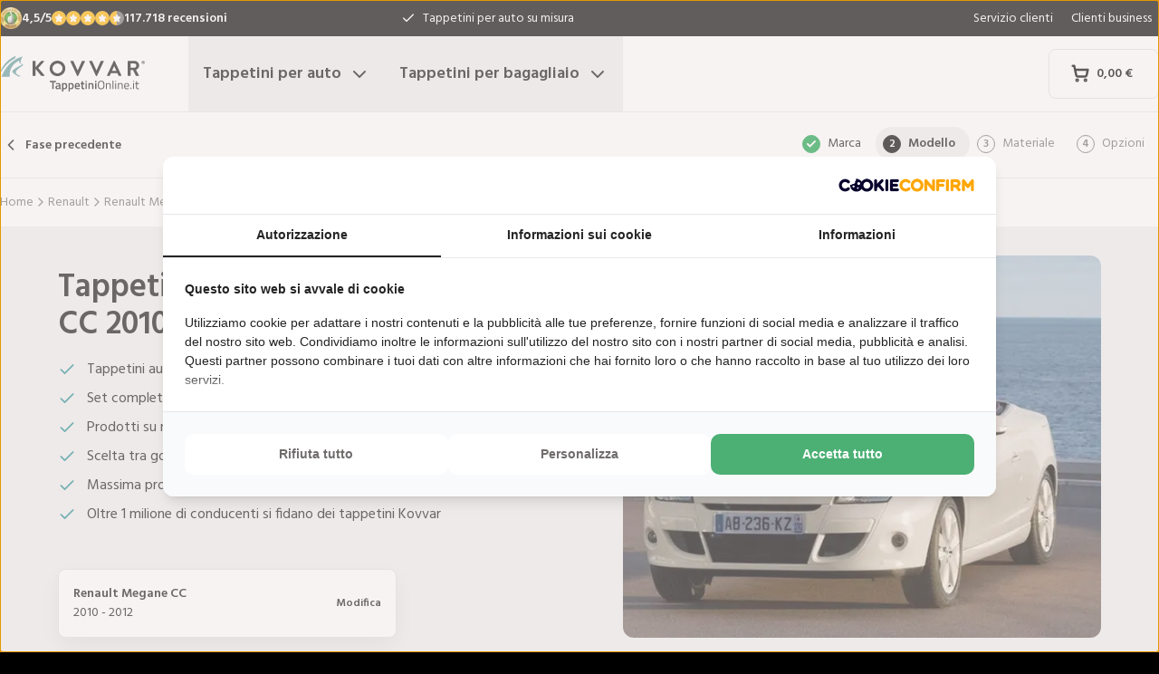

--- FILE ---
content_type: text/html; charset=utf-8
request_url: https://www.tappetinionline.it/tappetini/renault/megane/renault-megane-cc-from-2010/
body_size: 33945
content:
<!DOCTYPE html><html lang="it"><head><meta charSet="utf-8"/><meta name="viewport" content="width=device-width, initial-scale=1"/><link rel="preload" as="image" href="/images/logos/logo-it-IT.svg" fetchPriority="high"/><link rel="preload" as="image" imageSrcSet="/_next/image/?url=https%3A%2F%2Fd7rh5s3nxmpy4.cloudfront.net%2FCMP4932%2F4%2FCT56312BI16623_cm_type_1554_Renault_Megane_CC_2010_2024_IMD.jpg&amp;w=16&amp;q=60 16w, /_next/image/?url=https%3A%2F%2Fd7rh5s3nxmpy4.cloudfront.net%2FCMP4932%2F4%2FCT56312BI16623_cm_type_1554_Renault_Megane_CC_2010_2024_IMD.jpg&amp;w=32&amp;q=60 32w, /_next/image/?url=https%3A%2F%2Fd7rh5s3nxmpy4.cloudfront.net%2FCMP4932%2F4%2FCT56312BI16623_cm_type_1554_Renault_Megane_CC_2010_2024_IMD.jpg&amp;w=48&amp;q=60 48w, /_next/image/?url=https%3A%2F%2Fd7rh5s3nxmpy4.cloudfront.net%2FCMP4932%2F4%2FCT56312BI16623_cm_type_1554_Renault_Megane_CC_2010_2024_IMD.jpg&amp;w=64&amp;q=60 64w, /_next/image/?url=https%3A%2F%2Fd7rh5s3nxmpy4.cloudfront.net%2FCMP4932%2F4%2FCT56312BI16623_cm_type_1554_Renault_Megane_CC_2010_2024_IMD.jpg&amp;w=96&amp;q=60 96w, /_next/image/?url=https%3A%2F%2Fd7rh5s3nxmpy4.cloudfront.net%2FCMP4932%2F4%2FCT56312BI16623_cm_type_1554_Renault_Megane_CC_2010_2024_IMD.jpg&amp;w=128&amp;q=60 128w, /_next/image/?url=https%3A%2F%2Fd7rh5s3nxmpy4.cloudfront.net%2FCMP4932%2F4%2FCT56312BI16623_cm_type_1554_Renault_Megane_CC_2010_2024_IMD.jpg&amp;w=256&amp;q=60 256w, /_next/image/?url=https%3A%2F%2Fd7rh5s3nxmpy4.cloudfront.net%2FCMP4932%2F4%2FCT56312BI16623_cm_type_1554_Renault_Megane_CC_2010_2024_IMD.jpg&amp;w=384&amp;q=60 384w, /_next/image/?url=https%3A%2F%2Fd7rh5s3nxmpy4.cloudfront.net%2FCMP4932%2F4%2FCT56312BI16623_cm_type_1554_Renault_Megane_CC_2010_2024_IMD.jpg&amp;w=640&amp;q=60 640w, /_next/image/?url=https%3A%2F%2Fd7rh5s3nxmpy4.cloudfront.net%2FCMP4932%2F4%2FCT56312BI16623_cm_type_1554_Renault_Megane_CC_2010_2024_IMD.jpg&amp;w=750&amp;q=60 750w, /_next/image/?url=https%3A%2F%2Fd7rh5s3nxmpy4.cloudfront.net%2FCMP4932%2F4%2FCT56312BI16623_cm_type_1554_Renault_Megane_CC_2010_2024_IMD.jpg&amp;w=828&amp;q=60 828w, /_next/image/?url=https%3A%2F%2Fd7rh5s3nxmpy4.cloudfront.net%2FCMP4932%2F4%2FCT56312BI16623_cm_type_1554_Renault_Megane_CC_2010_2024_IMD.jpg&amp;w=1080&amp;q=60 1080w, /_next/image/?url=https%3A%2F%2Fd7rh5s3nxmpy4.cloudfront.net%2FCMP4932%2F4%2FCT56312BI16623_cm_type_1554_Renault_Megane_CC_2010_2024_IMD.jpg&amp;w=1200&amp;q=60 1200w, /_next/image/?url=https%3A%2F%2Fd7rh5s3nxmpy4.cloudfront.net%2FCMP4932%2F4%2FCT56312BI16623_cm_type_1554_Renault_Megane_CC_2010_2024_IMD.jpg&amp;w=1920&amp;q=60 1920w, /_next/image/?url=https%3A%2F%2Fd7rh5s3nxmpy4.cloudfront.net%2FCMP4932%2F4%2FCT56312BI16623_cm_type_1554_Renault_Megane_CC_2010_2024_IMD.jpg&amp;w=2048&amp;q=60 2048w, /_next/image/?url=https%3A%2F%2Fd7rh5s3nxmpy4.cloudfront.net%2FCMP4932%2F4%2FCT56312BI16623_cm_type_1554_Renault_Megane_CC_2010_2024_IMD.jpg&amp;w=3840&amp;q=60 3840w" imageSizes="(max-width: 1024px) 368px, (min-width: 1280px) 496px, (min-width: 1280px) 528px, 656px" fetchPriority="high"/><link rel="preload" as="image" imageSrcSet="/_next/image/?url=https%3A%2F%2Fd7rh5s3nxmpy4.cloudfront.net%2FCMP4932%2F1%2FGAQD463BI1504_CM1554_Renault_Megane_CC_2010_IMD.png&amp;w=128&amp;q=50 128w, /_next/image/?url=https%3A%2F%2Fd7rh5s3nxmpy4.cloudfront.net%2FCMP4932%2F1%2FGAQD463BI1504_CM1554_Renault_Megane_CC_2010_IMD.png&amp;w=256&amp;q=50 256w, /_next/image/?url=https%3A%2F%2Fd7rh5s3nxmpy4.cloudfront.net%2FCMP4932%2F1%2FGAQD463BI1504_CM1554_Renault_Megane_CC_2010_IMD.png&amp;w=384&amp;q=50 384w, /_next/image/?url=https%3A%2F%2Fd7rh5s3nxmpy4.cloudfront.net%2FCMP4932%2F1%2FGAQD463BI1504_CM1554_Renault_Megane_CC_2010_IMD.png&amp;w=640&amp;q=50 640w, /_next/image/?url=https%3A%2F%2Fd7rh5s3nxmpy4.cloudfront.net%2FCMP4932%2F1%2FGAQD463BI1504_CM1554_Renault_Megane_CC_2010_IMD.png&amp;w=750&amp;q=50 750w, /_next/image/?url=https%3A%2F%2Fd7rh5s3nxmpy4.cloudfront.net%2FCMP4932%2F1%2FGAQD463BI1504_CM1554_Renault_Megane_CC_2010_IMD.png&amp;w=828&amp;q=50 828w, /_next/image/?url=https%3A%2F%2Fd7rh5s3nxmpy4.cloudfront.net%2FCMP4932%2F1%2FGAQD463BI1504_CM1554_Renault_Megane_CC_2010_IMD.png&amp;w=1080&amp;q=50 1080w, /_next/image/?url=https%3A%2F%2Fd7rh5s3nxmpy4.cloudfront.net%2FCMP4932%2F1%2FGAQD463BI1504_CM1554_Renault_Megane_CC_2010_IMD.png&amp;w=1200&amp;q=50 1200w, /_next/image/?url=https%3A%2F%2Fd7rh5s3nxmpy4.cloudfront.net%2FCMP4932%2F1%2FGAQD463BI1504_CM1554_Renault_Megane_CC_2010_IMD.png&amp;w=1920&amp;q=50 1920w, /_next/image/?url=https%3A%2F%2Fd7rh5s3nxmpy4.cloudfront.net%2FCMP4932%2F1%2FGAQD463BI1504_CM1554_Renault_Megane_CC_2010_IMD.png&amp;w=2048&amp;q=50 2048w, /_next/image/?url=https%3A%2F%2Fd7rh5s3nxmpy4.cloudfront.net%2FCMP4932%2F1%2FGAQD463BI1504_CM1554_Renault_Megane_CC_2010_IMD.png&amp;w=3840&amp;q=50 3840w" imageSizes="(max-width: 768px) 25vw, (max-width: 1024px) 40vw, 20vw" fetchPriority="high"/><link rel="stylesheet" href="/_next/static/css/62a628f66bf602e7.css" data-precedence="next"/><link rel="stylesheet" href="/_next/static/css/b21adb085386fb47.css" data-precedence="next"/><link rel="preload" as="script" fetchPriority="low" href="/_next/static/chunks/webpack-2110f3c58792487e.js"/><script src="/_next/static/chunks/fd9d1056-be4cd2fbf2f2fd0f.js" async=""></script><script src="/_next/static/chunks/3235-4ec8350244aed764.js" async=""></script><script src="/_next/static/chunks/main-app-eb969b5e77b311be.js" async=""></script><script src="/_next/static/chunks/app/global-error-20b66e27393a8a58.js" async=""></script><script src="/_next/static/chunks/9661-14c5a5646f60185e.js" async=""></script><script src="/_next/static/chunks/8283-2eb513e6e0a676a4.js" async=""></script><script src="/_next/static/chunks/8064-dd8ab39a70698f3e.js" async=""></script><script src="/_next/static/chunks/6880-09f0054f31a00c0a.js" async=""></script><script src="/_next/static/chunks/7980-6c26c8e76f119d0a.js" async=""></script><script src="/_next/static/chunks/app/%5Blocale%5D/(shop)/carmats/%5Bmake%5D/%5Bmodel%5D/%5Btype%5D/page-856f33b64217a138.js" async=""></script><script src="/_next/static/chunks/app/%5Blocale%5D/(shop)/error-006d91119b60f339.js" async=""></script><script src="/_next/static/chunks/3788-148f322bebe1bc2d.js" async=""></script><script src="/_next/static/chunks/app/%5Blocale%5D/layout-7313a15fcfe463f5.js" async=""></script><script src="/_next/static/chunks/5532-784f4b412ff944b2.js" async=""></script><script src="/_next/static/chunks/app/%5Blocale%5D/(shop)/layout-671395f539886dcd.js" async=""></script><link rel="preconnect" href="https://cms.justcarpets.eu"/><link rel="preconnect" href="https://d7rh5s3nxmpy4.cloudfront.net"/><link rel="icon" href="/icon.ico" sizes="any"/><title>Tappetini per Renault Megane CC | 2010 - 2012 | Sagoma originale</title><meta name="description" content="Tappeti per le Renault Megane CC di alta qualità ✓ in forma originale ✓ Soddisfatti o rimborsati ✓ Consegne brevi ✓ Garanzia 100% ✓ Produzione Propria ✓ Ordina subito online!"/><link rel="canonical" href="https://www.tappetinionline.it/tappetini/renault/megane/renault-megane-cc-from-2010/"/><link rel="alternate" hrefLang="pl-PL" href="https://www.motodywaniki.pl/dywaniki/renault/megane/renault-megane-cc-from-2010/"/><link rel="alternate" hrefLang="nl-NL" href="https://www.justcarpets.nl/automatten/renault/megane/renault-megane-cc-from-2010/"/><link rel="alternate" hrefLang="fr-FR" href="https://www.tapisvoiture.fr/tapis/renault/megane/renault-megane-cc-from-2010/"/><link rel="alternate" hrefLang="de-DE" href="https://www.onlinefussmatten.de/fussmatte/renault/megane/renault-megane-cc-from-2010/"/><link rel="alternate" hrefLang="es-ES" href="https://www.soloalfombrillas.es/alfombrillas-de-coche/renault/megane/renault-megane-cc-from-2010/"/><link rel="alternate" hrefLang="it-IT" href="https://www.tappetinionline.it/tappetini/renault/megane/renault-megane-cc-from-2010/"/><link rel="alternate" hrefLang="sv-SE" href="https://www.bilmattor.com/bilmattor/renault/megane/renault-megane-cc-from-2010/"/><link rel="alternate" hrefLang="da-DK" href="https://www.bilmaatteronline.dk/bilmaatter/renault/megane/renault-megane-cc-from-2010/"/><link rel="alternate" hrefLang="fi-FI" href="https://www.autonmatot.fi/automatot/renault/megane/renault-megane-cc-from-2010/"/><link rel="alternate" hrefLang="nb-NO" href="https://www.bilmatter.com/bilmatter/renault/megane/renault-megane-cc-from-2010/"/><meta property="og:title" content="Tappetini per Renault Megane CC | 2010 - 2012 | Sagoma originale"/><meta property="og:description" content="Tappeti per le Renault Megane CC di alta qualità ✓ in forma originale ✓ Soddisfatti o rimborsati ✓ Consegne brevi ✓ Garanzia 100% ✓ Produzione Propria ✓ Ordina subito online!"/><meta property="og:url" content="https://www.tappetinionline.it/tappetini/renault/megane/renault-megane-cc-from-2010/"/><meta property="og:locale" content="it_IT"/><meta property="og:image" content="https://d7rh5s3nxmpy4.cloudfront.net/CMP4932/4/CT56312BI16623_cm_type_1554_Renault_Megane_CC_2010_2024_IMD.jpg"/><meta property="og:type" content="website"/><meta name="twitter:card" content="summary_large_image"/><meta name="twitter:title" content="Tappetini per Renault Megane CC | 2010 - 2012 | Sagoma originale"/><meta name="twitter:description" content="Tappeti per le Renault Megane CC di alta qualità ✓ in forma originale ✓ Soddisfatti o rimborsati ✓ Consegne brevi ✓ Garanzia 100% ✓ Produzione Propria ✓ Ordina subito online!"/><meta name="twitter:image" content="https://d7rh5s3nxmpy4.cloudfront.net/CMP4932/4/CT56312BI16623_cm_type_1554_Renault_Megane_CC_2010_2024_IMD.jpg"/><meta name="next-size-adjust"/><script src="/_next/static/chunks/polyfills-78c92fac7aa8fdd8.js" noModule=""></script></head><body class="__className_1a4da7 flex min-h-screen flex-col"><noscript><iframe src="https://log.tappetinionline.it/ns.html?id=GTM-PPXQCWF" height="0" width="0" style="display:none;visibility:hidden"></iframe></noscript><header id="page-header" class="sticky top-0 z-30 border-b border-primary-lightest bg-white"><div class="bg-primary-darkest text-sm text-typography-on-color"><div class="container mx-auto flex min-h-10 grid-cols-[1fr_1fr_1fr] items-center justify-center py-2 lg:grid"><div class="min-h-[21px] min-w-36"></div><ul class="bg-topbar relative text-center hidden grow items-center lg:flex"><li class="absolute inset-0 flex items-center justify-center px-4 text-center text-sm transition-opacity opacity-1"><svg xmlns="http://www.w3.org/2000/svg" width="24" height="24" viewBox="0 0 24 24" fill="none" stroke="currentColor" stroke-width="2" stroke-linecap="round" stroke-linejoin="round" class="lucide lucide-check mr-2 h-4 w-4 text-white" aria-hidden="true"><path d="M20 6 9 17l-5-5"></path></svg> <!-- -->Tappetini per auto su misura</li><li class="absolute inset-0 flex items-center justify-center px-4 text-center text-sm transition-opacity opacity-0"><svg xmlns="http://www.w3.org/2000/svg" width="24" height="24" viewBox="0 0 24 24" fill="none" stroke="currentColor" stroke-width="2" stroke-linecap="round" stroke-linejoin="round" class="lucide lucide-check mr-2 h-4 w-4 text-white" aria-hidden="true"><path d="M20 6 9 17l-5-5"></path></svg> <!-- -->Vestibilità originale garantita</li><li class="absolute inset-0 flex items-center justify-center px-4 text-center text-sm transition-opacity opacity-0"><svg xmlns="http://www.w3.org/2000/svg" width="24" height="24" viewBox="0 0 24 24" fill="none" stroke="currentColor" stroke-width="2" stroke-linecap="round" stroke-linejoin="round" class="lucide lucide-check mr-2 h-4 w-4 text-white" aria-hidden="true"><path d="M20 6 9 17l-5-5"></path></svg> <!-- -->Consegna rapida</li></ul><ul class="hidden justify-end space-x-1 lg:flex"><li><a target="_blank" class="px-2" href="https://www.tappetinionline.it/servizio-clienti/">Servizio clienti</a></li><li><a target="_blank" class="px-2" href="https://www.tappetinionline.it/servizio-clienti/clientibusiness">Clienti business</a></li></ul></div></div><div class="container mx-auto flex items-center justify-between px-4 py-4 lg:px-0 lg:py-0"><div class="flex items-center justify-between"><button aria-label="Apri navigazione" class="mr-6 lg:hidden" data-cy="mobile-menu-button"><svg xmlns="http://www.w3.org/2000/svg" width="24" height="24" viewBox="0 0 24 24" fill="none" stroke="currentColor" stroke-width="2" stroke-linecap="round" stroke-linejoin="round" class="lucide lucide-menu" aria-hidden="true"><line x1="4" x2="20" y1="12" y2="12"></line><line x1="4" x2="20" y1="6" y2="6"></line><line x1="4" x2="20" y1="18" y2="18"></line></svg></button><a aria-label="Home" href="/"><img alt="" fetchPriority="high" width="160" height="41" decoding="async" data-nimg="1" class="w-32 lg:mr-12 lg:w-40" style="color:transparent" src="/images/logos/logo-it-IT.svg"/></a><ul class="flex hidden lg:flex"><li><button id="carmats-title" class="flex items-center px-4 py-7 text-lg font-semibold hover:text-gray-700" aria-expanded="false" aria-controls="carmats-title" data-cy="navigation-item">Tappetini per auto<svg xmlns="http://www.w3.org/2000/svg" width="24" height="24" viewBox="0 0 24 24" fill="none" stroke="currentColor" stroke-width="2" stroke-linecap="round" stroke-linejoin="round" class="lucide lucide-chevron-down ml-2"><path d="m6 9 6 6 6-6"></path></svg></button></li><li><button id="trunkmats-title" class="flex items-center px-4 py-7 text-lg font-semibold hover:text-gray-700" aria-expanded="false" aria-controls="trunkmats-title" data-cy="navigation-item">Tappetini per bagagliaio<svg xmlns="http://www.w3.org/2000/svg" width="24" height="24" viewBox="0 0 24 24" fill="none" stroke="currentColor" stroke-width="2" stroke-linecap="round" stroke-linejoin="round" class="lucide lucide-chevron-down ml-2"><path d="m6 9 6 6 6-6"></path></svg></button></li></ul></div><a class="flex items-center rounded border border-gray-100 bg-white px-4 py-3 text-sm font-semibold text-black transition hover:bg-gray-50 lg:rounded-lg lg:px-6 lg:py-4" href="/checkout/cart/"><div class="flex min-h-[21px] min-w-[72px] justify-start gap-1"><div class="relative"><svg xmlns="http://www.w3.org/2000/svg" width="24" height="24" viewBox="0 0 24 24" fill="none" stroke="currentColor" stroke-width="3" stroke-linecap="round" stroke-linejoin="round" class="lucide lucide-shopping-cart mr-2 h-5 w-5" aria-hidden="true"><circle cx="8" cy="21" r="1"></circle><circle cx="19" cy="21" r="1"></circle><path d="M2.05 2.05h2l2.66 12.42a2 2 0 0 0 2 1.58h9.78a2 2 0 0 0 1.95-1.57l1.65-7.43H5.12"></path></svg></div><dl><dt class="sr-only">Totale nel carrello<!-- -->:</dt><dd></dd></dl></div></a></div><dialog class="Dialog_dialog___mImv FlyIn_fly-in__LO0Tj" data-full-screen="true"><header class="mb-8 flex items-center justify-between border-b border-primary-lightest p-4"><img alt="" loading="lazy" width="90" height="32" decoding="async" data-nimg="1" class="h-8 w-24" style="color:transparent" src="/images/logos/logo-it-IT.svg"/><form method="dialog"><button class="p-2"><svg xmlns="http://www.w3.org/2000/svg" width="24" height="24" viewBox="0 0 24 24" fill="none" stroke="currentColor" stroke-width="2" stroke-linecap="round" stroke-linejoin="round" class="lucide lucide-x" aria-hidden="true"><path d="M18 6 6 18"></path><path d="m6 6 12 12"></path></svg></button></form></header><div class="flex-grow overflow-y-auto p-4" data-cy="mobile-menu"><nav class="mb-8"><h2 class="mb-2 text-xs text-typography-on-white-lightest">I nostri prodotti</h2><div><button type="button" class="py-2 text-xl font-semibold" data-cy="drilldown-menu-button">Tappetini per auto</button><div class="absolute inset-0 max-h-full overflow-y-auto bg-white pb-5 transition-transform translate-x-full"><button class="sticky top-0 flex w-full items-center border-b border-primary-lightest bg-white p-4 text-sm font-semibold" type="button" data-cy="drilldown-back-button"><svg xmlns="http://www.w3.org/2000/svg" width="20" height="24" viewBox="0 0 24 24" fill="none" stroke="currentColor" stroke-width="2" stroke-linecap="round" stroke-linejoin="round" class="lucide lucide-chevron-left mr-2" aria-hidden="true"><path d="m15 18-6-6 6-6"></path></svg>Terug</button><span class="block px-4 py-3 text-xs font-semibold text-typography-on-white-lightest">Tappetini per auto</span><div><strong class="block bg-gray-50 px-4 py-3 font-semibold uppercase text-typography-on-white lg:mb-2 lg:bg-transparent lg:p-0 lg:normal-case lg:text-typography-on-white-lighter">Marchi popolari</strong><ul><li class="border-b border-primary-lightest lg:border-0"><a class="block px-4 py-3 capitalize lg:px-0 lg:py-1 lg:hover:underline" href="/tappetini/audi/">Audi</a></li><li class="border-b border-primary-lightest lg:border-0"><a class="block px-4 py-3 capitalize lg:px-0 lg:py-1 lg:hover:underline" href="/tappetini/bmw/">BMW</a></li><li class="border-b border-primary-lightest lg:border-0"><a class="block px-4 py-3 capitalize lg:px-0 lg:py-1 lg:hover:underline" href="/tappetini/fiat/">Fiat</a></li><li class="border-b border-primary-lightest lg:border-0"><a class="block px-4 py-3 capitalize lg:px-0 lg:py-1 lg:hover:underline" href="/tappetini/ford/">Ford</a></li><li class="border-b border-primary-lightest lg:border-0"><a class="block px-4 py-3 capitalize lg:px-0 lg:py-1 lg:hover:underline" href="/tappetini/mercedes/">Mercedes</a></li><li class="border-b border-primary-lightest lg:border-0"><a class="block px-4 py-3 capitalize lg:px-0 lg:py-1 lg:hover:underline" href="/tappetini/opel/">Opel</a></li><li class="border-b border-primary-lightest lg:border-0"><a class="block px-4 py-3 capitalize lg:px-0 lg:py-1 lg:hover:underline" href="/tappetini/renault/">Renault</a></li><li class="border-b border-primary-lightest lg:border-0"><a class="block px-4 py-3 capitalize lg:px-0 lg:py-1 lg:hover:underline" href="/tappetini/toyota/">Toyota</a></li><li class="border-b border-primary-lightest lg:border-0"><a class="block px-4 py-3 capitalize lg:px-0 lg:py-1 lg:hover:underline" href="/tappetini/volkswagen/">Volkswagen</a></li><li class="border-b border-primary-lightest lg:border-0"><a class="block px-4 py-3 capitalize lg:px-0 lg:py-1 lg:hover:underline" href="/tappetini/volvo/">Volvo</a></li></ul></div><ul><li class="block bg-gray-50 px-4 py-3 font-semibold uppercase text-typography-on-white">a</li><li class="border-t border-gray-50"><div><a class="block px-4 py-3 capitalize" data-cy="drilldown-menu-link" href="/tappetini/abarth/">Abarth</a></div></li><li class="border-t border-gray-50"><div><a class="block px-4 py-3 capitalize" data-cy="drilldown-menu-link" href="/tappetini/aiways/">Aiways</a></div></li><li class="border-t border-gray-50"><div><a class="block px-4 py-3 capitalize" data-cy="drilldown-menu-link" href="/tappetini/aixam/">Aixam</a></div></li><li class="border-t border-gray-50"><div><a class="block px-4 py-3 capitalize" data-cy="drilldown-menu-link" href="/tappetini/alfa-romeo/">Alfa Romeo</a></div></li><li class="border-t border-gray-50"><div><a class="block px-4 py-3 capitalize" data-cy="drilldown-menu-link" href="/tappetini/alpine/">Alpine</a></div></li><li class="border-t border-gray-50"><div><a class="block px-4 py-3 capitalize" data-cy="drilldown-menu-link" href="/tappetini/aston-martin/">Aston Martin</a></div></li><li class="border-t border-gray-50"><div><a class="block px-4 py-3 capitalize" data-cy="drilldown-menu-link" href="/tappetini/audi/">Audi</a></div></li><li class="block bg-gray-50 px-4 py-3 font-semibold uppercase text-typography-on-white">b</li><li class="border-t border-gray-50"><div><a class="block px-4 py-3 capitalize" data-cy="drilldown-menu-link" href="/tappetini/bmw/">BMW</a></div></li><li class="border-t border-gray-50"><div><a class="block px-4 py-3 capitalize" data-cy="drilldown-menu-link" href="/tappetini/byd/">BYD</a></div></li><li class="border-t border-gray-50"><div><a class="block px-4 py-3 capitalize" data-cy="drilldown-menu-link" href="/tappetini/bentley/">Bentley</a></div></li><li class="block bg-gray-50 px-4 py-3 font-semibold uppercase text-typography-on-white">c</li><li class="border-t border-gray-50"><div><a class="block px-4 py-3 capitalize" data-cy="drilldown-menu-link" href="/tappetini/cadillac/">Cadillac</a></div></li><li class="border-t border-gray-50"><div><a class="block px-4 py-3 capitalize" data-cy="drilldown-menu-link" href="/tappetini/chatenet/">Chatenet</a></div></li><li class="border-t border-gray-50"><div><a class="block px-4 py-3 capitalize" data-cy="drilldown-menu-link" href="/tappetini/chevrolet/">Chevrolet</a></div></li><li class="border-t border-gray-50"><div><a class="block px-4 py-3 capitalize" data-cy="drilldown-menu-link" href="/tappetini/chrysler/">Chrysler</a></div></li><li class="border-t border-gray-50"><div><a class="block px-4 py-3 capitalize" data-cy="drilldown-menu-link" href="/tappetini/citroen/">Citroën</a></div></li><li class="border-t border-gray-50"><div><a class="block px-4 py-3 capitalize" data-cy="drilldown-menu-link" href="/tappetini/cupra/">Cupra</a></div></li><li class="block bg-gray-50 px-4 py-3 font-semibold uppercase text-typography-on-white">d</li><li class="border-t border-gray-50"><div><a class="block px-4 py-3 capitalize" data-cy="drilldown-menu-link" href="/tappetini/daf/">DAF</a></div></li><li class="border-t border-gray-50"><div><a class="block px-4 py-3 capitalize" data-cy="drilldown-menu-link" href="/tappetini/dfsk/">DFSK</a></div></li><li class="border-t border-gray-50"><div><a class="block px-4 py-3 capitalize" data-cy="drilldown-menu-link" href="/tappetini/dr/">DR</a></div></li><li class="border-t border-gray-50"><div><a class="block px-4 py-3 capitalize" data-cy="drilldown-menu-link" href="/tappetini/ds/">DS</a></div></li><li class="border-t border-gray-50"><div><a class="block px-4 py-3 capitalize" data-cy="drilldown-menu-link" href="/tappetini/dacia/">Dacia</a></div></li><li class="border-t border-gray-50"><div><a class="block px-4 py-3 capitalize" data-cy="drilldown-menu-link" href="/tappetini/daihatsu/">Daihatsu</a></div></li><li class="border-t border-gray-50"><div><a class="block px-4 py-3 capitalize" data-cy="drilldown-menu-link" href="/tappetini/dodge/">Dodge</a></div></li><li class="border-t border-gray-50"><div><a class="block px-4 py-3 capitalize" data-cy="drilldown-menu-link" href="/tappetini/dongfeng/">Dongfeng</a></div></li><li class="block bg-gray-50 px-4 py-3 font-semibold uppercase text-typography-on-white">e</li><li class="border-t border-gray-50"><div><a class="block px-4 py-3 capitalize" data-cy="drilldown-menu-link" href="/tappetini/emc/">EMC</a></div></li><li class="border-t border-gray-50"><div><a class="block px-4 py-3 capitalize" data-cy="drilldown-menu-link" href="/tappetini/evo/">EVO</a></div></li><li class="block bg-gray-50 px-4 py-3 font-semibold uppercase text-typography-on-white">f</li><li class="border-t border-gray-50"><div><a class="block px-4 py-3 capitalize" data-cy="drilldown-menu-link" href="/tappetini/ferrari/">Ferrari</a></div></li><li class="border-t border-gray-50"><div><a class="block px-4 py-3 capitalize" data-cy="drilldown-menu-link" href="/tappetini/fiat/">Fiat</a></div></li><li class="border-t border-gray-50"><div><a class="block px-4 py-3 capitalize" data-cy="drilldown-menu-link" href="/tappetini/fisker/">Fisker</a></div></li><li class="border-t border-gray-50"><div><a class="block px-4 py-3 capitalize" data-cy="drilldown-menu-link" href="/tappetini/ford/">Ford</a></div></li><li class="block bg-gray-50 px-4 py-3 font-semibold uppercase text-typography-on-white">g</li><li class="border-t border-gray-50"><div><a class="block px-4 py-3 capitalize" data-cy="drilldown-menu-link" href="/tappetini/gwm/">GWM</a></div></li><li class="border-t border-gray-50"><div><a class="block px-4 py-3 capitalize" data-cy="drilldown-menu-link" href="/tappetini/genesis/">Genesis</a></div></li><li class="block bg-gray-50 px-4 py-3 font-semibold uppercase text-typography-on-white">h</li><li class="border-t border-gray-50"><div><a class="block px-4 py-3 capitalize" data-cy="drilldown-menu-link" href="/tappetini/honda/">Honda</a></div></li><li class="border-t border-gray-50"><div><a class="block px-4 py-3 capitalize" data-cy="drilldown-menu-link" href="/tappetini/hongqi/">Hongqi</a></div></li><li class="border-t border-gray-50"><div><a class="block px-4 py-3 capitalize" data-cy="drilldown-menu-link" href="/tappetini/hyundai/">Hyundai</a></div></li><li class="block bg-gray-50 px-4 py-3 font-semibold uppercase text-typography-on-white">i</li><li class="border-t border-gray-50"><div><a class="block px-4 py-3 capitalize" data-cy="drilldown-menu-link" href="/tappetini/ickx/">ICKX</a></div></li><li class="border-t border-gray-50"><div><a class="block px-4 py-3 capitalize" data-cy="drilldown-menu-link" href="/tappetini/ineos/">Ineos</a></div></li><li class="border-t border-gray-50"><div><a class="block px-4 py-3 capitalize" data-cy="drilldown-menu-link" href="/tappetini/infiniti/">Infiniti</a></div></li><li class="border-t border-gray-50"><div><a class="block px-4 py-3 capitalize" data-cy="drilldown-menu-link" href="/tappetini/isuzu/">Isuzu</a></div></li><li class="border-t border-gray-50"><div><a class="block px-4 py-3 capitalize" data-cy="drilldown-menu-link" href="/tappetini/iveco/">Iveco</a></div></li><li class="block bg-gray-50 px-4 py-3 font-semibold uppercase text-typography-on-white">j</li><li class="border-t border-gray-50"><div><a class="block px-4 py-3 capitalize" data-cy="drilldown-menu-link" href="/tappetini/jac/">JAC</a></div></li><li class="border-t border-gray-50"><div><a class="block px-4 py-3 capitalize" data-cy="drilldown-menu-link" href="/tappetini/jaecoo/">Jaecoo</a></div></li><li class="border-t border-gray-50"><div><a class="block px-4 py-3 capitalize" data-cy="drilldown-menu-link" href="/tappetini/jaguar/">Jaguar</a></div></li><li class="border-t border-gray-50"><div><a class="block px-4 py-3 capitalize" data-cy="drilldown-menu-link" href="/tappetini/jeep/">Jeep</a></div></li><li class="block bg-gray-50 px-4 py-3 font-semibold uppercase text-typography-on-white">k</li><li class="border-t border-gray-50"><div><a class="block px-4 py-3 capitalize" data-cy="drilldown-menu-link" href="/tappetini/kia/">Kia</a></div></li><li class="block bg-gray-50 px-4 py-3 font-semibold uppercase text-typography-on-white">l</li><li class="border-t border-gray-50"><div><a class="block px-4 py-3 capitalize" data-cy="drilldown-menu-link" href="/tappetini/lada/">Lada</a></div></li><li class="border-t border-gray-50"><div><a class="block px-4 py-3 capitalize" data-cy="drilldown-menu-link" href="/tappetini/lamborghini/">Lamborghini</a></div></li><li class="border-t border-gray-50"><div><a class="block px-4 py-3 capitalize" data-cy="drilldown-menu-link" href="/tappetini/lancia/">Lancia</a></div></li><li class="border-t border-gray-50"><div><a class="block px-4 py-3 capitalize" data-cy="drilldown-menu-link" href="/tappetini/land-rover/">Land Rover</a></div></li><li class="border-t border-gray-50"><div><a class="block px-4 py-3 capitalize" data-cy="drilldown-menu-link" href="/tappetini/leapmotor/">Leapmotor</a></div></li><li class="border-t border-gray-50"><div><a class="block px-4 py-3 capitalize" data-cy="drilldown-menu-link" href="/tappetini/lexus/">Lexus</a></div></li><li class="border-t border-gray-50"><div><a class="block px-4 py-3 capitalize" data-cy="drilldown-menu-link" href="/tappetini/ligier/">Ligier</a></div></li><li class="border-t border-gray-50"><div><a class="block px-4 py-3 capitalize" data-cy="drilldown-menu-link" href="/tappetini/lotus/">Lotus</a></div></li><li class="border-t border-gray-50"><div><a class="block px-4 py-3 capitalize" data-cy="drilldown-menu-link" href="/tappetini/lynk-co/">Lynk &amp; Co</a></div></li><li class="block bg-gray-50 px-4 py-3 font-semibold uppercase text-typography-on-white">m</li><li class="border-t border-gray-50"><div><a class="block px-4 py-3 capitalize" data-cy="drilldown-menu-link" href="/tappetini/man/">MAN</a></div></li><li class="border-t border-gray-50"><div><a class="block px-4 py-3 capitalize" data-cy="drilldown-menu-link" href="/tappetini/mg/">MG</a></div></li><li class="border-t border-gray-50"><div><a class="block px-4 py-3 capitalize" data-cy="drilldown-menu-link" href="/tappetini/maserati/">Maserati</a></div></li><li class="border-t border-gray-50"><div><a class="block px-4 py-3 capitalize" data-cy="drilldown-menu-link" href="/tappetini/maxus/">Maxus</a></div></li><li class="border-t border-gray-50"><div><a class="block px-4 py-3 capitalize" data-cy="drilldown-menu-link" href="/tappetini/mazda/">Mazda</a></div></li><li class="border-t border-gray-50"><div><a class="block px-4 py-3 capitalize" data-cy="drilldown-menu-link" href="/tappetini/mclaren/">McLaren</a></div></li><li class="border-t border-gray-50"><div><a class="block px-4 py-3 capitalize" data-cy="drilldown-menu-link" href="/tappetini/mercedes/">Mercedes</a></div></li><li class="border-t border-gray-50"><div><a class="block px-4 py-3 capitalize" data-cy="drilldown-menu-link" href="/tappetini/microcar/">Microcar</a></div></li><li class="border-t border-gray-50"><div><a class="block px-4 py-3 capitalize" data-cy="drilldown-menu-link" href="/tappetini/mini/">Mini</a></div></li><li class="border-t border-gray-50"><div><a class="block px-4 py-3 capitalize" data-cy="drilldown-menu-link" href="/tappetini/mitsubishi/">Mitsubishi</a></div></li><li class="block bg-gray-50 px-4 py-3 font-semibold uppercase text-typography-on-white">n</li><li class="border-t border-gray-50"><div><a class="block px-4 py-3 capitalize" data-cy="drilldown-menu-link" href="/tappetini/nio/">Nio</a></div></li><li class="border-t border-gray-50"><div><a class="block px-4 py-3 capitalize" data-cy="drilldown-menu-link" href="/tappetini/nissan/">Nissan</a></div></li><li class="block bg-gray-50 px-4 py-3 font-semibold uppercase text-typography-on-white">o</li><li class="border-t border-gray-50"><div><a class="block px-4 py-3 capitalize" data-cy="drilldown-menu-link" href="/tappetini/omoda/">Omoda</a></div></li><li class="border-t border-gray-50"><div><a class="block px-4 py-3 capitalize" data-cy="drilldown-menu-link" href="/tappetini/opel/">Opel</a></div></li><li class="block bg-gray-50 px-4 py-3 font-semibold uppercase text-typography-on-white">p</li><li class="border-t border-gray-50"><div><a class="block px-4 py-3 capitalize" data-cy="drilldown-menu-link" href="/tappetini/peugeot/">Peugeot</a></div></li><li class="border-t border-gray-50"><div><a class="block px-4 py-3 capitalize" data-cy="drilldown-menu-link" href="/tappetini/polestar/">Polestar</a></div></li><li class="border-t border-gray-50"><div><a class="block px-4 py-3 capitalize" data-cy="drilldown-menu-link" href="/tappetini/porsche/">Porsche</a></div></li><li class="block bg-gray-50 px-4 py-3 font-semibold uppercase text-typography-on-white">r</li><li class="border-t border-gray-50"><div><a class="block px-4 py-3 capitalize" data-cy="drilldown-menu-link" href="/tappetini/ram/">RAM</a></div></li><li class="border-t border-gray-50"><div><a class="block px-4 py-3 capitalize" data-cy="drilldown-menu-link" href="/tappetini/renault/">Renault</a></div></li><li class="border-t border-gray-50"><div><a class="block px-4 py-3 capitalize" data-cy="drilldown-menu-link" href="/tappetini/rolls-royce/">Rolls Royce</a></div></li><li class="border-t border-gray-50"><div><a class="block px-4 py-3 capitalize" data-cy="drilldown-menu-link" href="/tappetini/rover/">Rover</a></div></li><li class="block bg-gray-50 px-4 py-3 font-semibold uppercase text-typography-on-white">s</li><li class="border-t border-gray-50"><div><a class="block px-4 py-3 capitalize" data-cy="drilldown-menu-link" href="/tappetini/saab/">Saab</a></div></li><li class="border-t border-gray-50"><div><a class="block px-4 py-3 capitalize" data-cy="drilldown-menu-link" href="/tappetini/seat/">Seat</a></div></li><li class="border-t border-gray-50"><div><a class="block px-4 py-3 capitalize" data-cy="drilldown-menu-link" href="/tappetini/seres/">Seres</a></div></li><li class="border-t border-gray-50"><div><a class="block px-4 py-3 capitalize" data-cy="drilldown-menu-link" href="/tappetini/skoda/">Skoda</a></div></li><li class="border-t border-gray-50"><div><a class="block px-4 py-3 capitalize" data-cy="drilldown-menu-link" href="/tappetini/smart/">Smart</a></div></li><li class="border-t border-gray-50"><div><a class="block px-4 py-3 capitalize" data-cy="drilldown-menu-link" href="/tappetini/sportequipe/">Sportequipe</a></div></li><li class="border-t border-gray-50"><div><a class="block px-4 py-3 capitalize" data-cy="drilldown-menu-link" href="/tappetini/ssangyong/">SsangYong</a></div></li><li class="border-t border-gray-50"><div><a class="block px-4 py-3 capitalize" data-cy="drilldown-menu-link" href="/tappetini/subaru/">Subaru</a></div></li><li class="border-t border-gray-50"><div><a class="block px-4 py-3 capitalize" data-cy="drilldown-menu-link" href="/tappetini/suzuki/">Suzuki</a></div></li><li class="block bg-gray-50 px-4 py-3 font-semibold uppercase text-typography-on-white">t</li><li class="border-t border-gray-50"><div><a class="block px-4 py-3 capitalize" data-cy="drilldown-menu-link" href="/tappetini/tesla/">Tesla</a></div></li><li class="border-t border-gray-50"><div><a class="block px-4 py-3 capitalize" data-cy="drilldown-menu-link" href="/tappetini/toyota/">Toyota</a></div></li><li class="block bg-gray-50 px-4 py-3 font-semibold uppercase text-typography-on-white">v</li><li class="border-t border-gray-50"><div><a class="block px-4 py-3 capitalize" data-cy="drilldown-menu-link" href="/tappetini/vinfast/">Vinfast</a></div></li><li class="border-t border-gray-50"><div><a class="block px-4 py-3 capitalize" data-cy="drilldown-menu-link" href="/tappetini/volkswagen/">Volkswagen</a></div></li><li class="border-t border-gray-50"><div><a class="block px-4 py-3 capitalize" data-cy="drilldown-menu-link" href="/tappetini/volvo/">Volvo</a></div></li><li class="border-t border-gray-50"><div><a class="block px-4 py-3 capitalize" data-cy="drilldown-menu-link" href="/tappetini/voyah/">Voyah</a></div></li><li class="block bg-gray-50 px-4 py-3 font-semibold uppercase text-typography-on-white">x</li><li class="border-t border-gray-50"><div><a class="block px-4 py-3 capitalize" data-cy="drilldown-menu-link" href="/tappetini/xpeng/">Xpeng</a></div></li><li class="block bg-gray-50 px-4 py-3 font-semibold uppercase text-typography-on-white">z</li><li class="border-t border-gray-50"><div><a class="block px-4 py-3 capitalize" data-cy="drilldown-menu-link" href="/tappetini/zeekr/">Zeekr</a></div></li></ul></div></div><div><button type="button" class="py-2 text-xl font-semibold" data-cy="drilldown-menu-button">Tappetini per bagagliaio</button><div class="absolute inset-0 max-h-full overflow-y-auto bg-white pb-5 transition-transform translate-x-full"><button class="sticky top-0 flex w-full items-center border-b border-primary-lightest bg-white p-4 text-sm font-semibold" type="button" data-cy="drilldown-back-button"><svg xmlns="http://www.w3.org/2000/svg" width="20" height="24" viewBox="0 0 24 24" fill="none" stroke="currentColor" stroke-width="2" stroke-linecap="round" stroke-linejoin="round" class="lucide lucide-chevron-left mr-2" aria-hidden="true"><path d="m15 18-6-6 6-6"></path></svg>Terug</button><span class="block px-4 py-3 text-xs font-semibold text-typography-on-white-lightest">Tappetini per bagagliaio</span><div><strong class="block bg-gray-50 px-4 py-3 font-semibold uppercase text-typography-on-white lg:mb-2 lg:bg-transparent lg:p-0 lg:normal-case lg:text-typography-on-white-lighter">Marchi popolari</strong><ul><li class="border-b border-primary-lightest lg:border-0"><a class="block px-4 py-3 capitalize lg:px-0 lg:py-1 lg:hover:underline" href="/vasca-baule/audi/">Audi</a></li><li class="border-b border-primary-lightest lg:border-0"><a class="block px-4 py-3 capitalize lg:px-0 lg:py-1 lg:hover:underline" href="/vasca-baule/bmw/">BMW</a></li><li class="border-b border-primary-lightest lg:border-0"><a class="block px-4 py-3 capitalize lg:px-0 lg:py-1 lg:hover:underline" href="/vasca-baule/dr/">DR</a></li><li class="border-b border-primary-lightest lg:border-0"><a class="block px-4 py-3 capitalize lg:px-0 lg:py-1 lg:hover:underline" href="/vasca-baule/fiat/">Fiat</a></li><li class="border-b border-primary-lightest lg:border-0"><a class="block px-4 py-3 capitalize lg:px-0 lg:py-1 lg:hover:underline" href="/vasca-baule/ford/">Ford</a></li><li class="border-b border-primary-lightest lg:border-0"><a class="block px-4 py-3 capitalize lg:px-0 lg:py-1 lg:hover:underline" href="/vasca-baule/jeep/">Jeep</a></li><li class="border-b border-primary-lightest lg:border-0"><a class="block px-4 py-3 capitalize lg:px-0 lg:py-1 lg:hover:underline" href="/vasca-baule/mercedes/">Mercedes</a></li><li class="border-b border-primary-lightest lg:border-0"><a class="block px-4 py-3 capitalize lg:px-0 lg:py-1 lg:hover:underline" href="/vasca-baule/renault/">Renault</a></li><li class="border-b border-primary-lightest lg:border-0"><a class="block px-4 py-3 capitalize lg:px-0 lg:py-1 lg:hover:underline" href="/vasca-baule/volkswagen/">Volkswagen</a></li><li class="border-b border-primary-lightest lg:border-0"><a class="block px-4 py-3 capitalize lg:px-0 lg:py-1 lg:hover:underline" href="/vasca-baule/volvo/">Volvo</a></li></ul></div><ul><li class="block bg-gray-50 px-4 py-3 font-semibold uppercase text-typography-on-white">a</li><li class="border-t border-gray-50"><div><a class="block px-4 py-3 capitalize" data-cy="drilldown-menu-link" href="/vasca-baule/abarth/">Abarth</a></div></li><li class="border-t border-gray-50"><div><a class="block px-4 py-3 capitalize" data-cy="drilldown-menu-link" href="/vasca-baule/aiways/">Aiways</a></div></li><li class="border-t border-gray-50"><div><a class="block px-4 py-3 capitalize" data-cy="drilldown-menu-link" href="/vasca-baule/alfa-romeo/">Alfa Romeo</a></div></li><li class="border-t border-gray-50"><div><a class="block px-4 py-3 capitalize" data-cy="drilldown-menu-link" href="/vasca-baule/alpine/">Alpine</a></div></li><li class="border-t border-gray-50"><div><a class="block px-4 py-3 capitalize" data-cy="drilldown-menu-link" href="/vasca-baule/aston-martin/">Aston Martin</a></div></li><li class="border-t border-gray-50"><div><a class="block px-4 py-3 capitalize" data-cy="drilldown-menu-link" href="/vasca-baule/audi/">Audi</a></div></li><li class="block bg-gray-50 px-4 py-3 font-semibold uppercase text-typography-on-white">b</li><li class="border-t border-gray-50"><div><a class="block px-4 py-3 capitalize" data-cy="drilldown-menu-link" href="/vasca-baule/bmw/">BMW</a></div></li><li class="border-t border-gray-50"><div><a class="block px-4 py-3 capitalize" data-cy="drilldown-menu-link" href="/vasca-baule/byd/">BYD</a></div></li><li class="border-t border-gray-50"><div><a class="block px-4 py-3 capitalize" data-cy="drilldown-menu-link" href="/vasca-baule/bentley/">Bentley</a></div></li><li class="block bg-gray-50 px-4 py-3 font-semibold uppercase text-typography-on-white">c</li><li class="border-t border-gray-50"><div><a class="block px-4 py-3 capitalize" data-cy="drilldown-menu-link" href="/vasca-baule/chevrolet/">Chevrolet</a></div></li><li class="border-t border-gray-50"><div><a class="block px-4 py-3 capitalize" data-cy="drilldown-menu-link" href="/vasca-baule/chrysler/">Chrysler</a></div></li><li class="border-t border-gray-50"><div><a class="block px-4 py-3 capitalize" data-cy="drilldown-menu-link" href="/vasca-baule/citroen/">Citroën</a></div></li><li class="border-t border-gray-50"><div><a class="block px-4 py-3 capitalize" data-cy="drilldown-menu-link" href="/vasca-baule/cupra/">Cupra</a></div></li><li class="block bg-gray-50 px-4 py-3 font-semibold uppercase text-typography-on-white">d</li><li class="border-t border-gray-50"><div><a class="block px-4 py-3 capitalize" data-cy="drilldown-menu-link" href="/vasca-baule/daf/">DAF</a></div></li><li class="border-t border-gray-50"><div><a class="block px-4 py-3 capitalize" data-cy="drilldown-menu-link" href="/vasca-baule/dfsk/">DFSK</a></div></li><li class="border-t border-gray-50"><div><a class="block px-4 py-3 capitalize" data-cy="drilldown-menu-link" href="/vasca-baule/dr/">DR</a></div></li><li class="border-t border-gray-50"><div><a class="block px-4 py-3 capitalize" data-cy="drilldown-menu-link" href="/vasca-baule/ds/">DS</a></div></li><li class="border-t border-gray-50"><div><a class="block px-4 py-3 capitalize" data-cy="drilldown-menu-link" href="/vasca-baule/dacia/">Dacia</a></div></li><li class="border-t border-gray-50"><div><a class="block px-4 py-3 capitalize" data-cy="drilldown-menu-link" href="/vasca-baule/daihatsu/">Daihatsu</a></div></li><li class="border-t border-gray-50"><div><a class="block px-4 py-3 capitalize" data-cy="drilldown-menu-link" href="/vasca-baule/dodge/">Dodge</a></div></li><li class="border-t border-gray-50"><div><a class="block px-4 py-3 capitalize" data-cy="drilldown-menu-link" href="/vasca-baule/dongfeng/">Dongfeng</a></div></li><li class="block bg-gray-50 px-4 py-3 font-semibold uppercase text-typography-on-white">e</li><li class="border-t border-gray-50"><div><a class="block px-4 py-3 capitalize" data-cy="drilldown-menu-link" href="/vasca-baule/emc/">EMC</a></div></li><li class="border-t border-gray-50"><div><a class="block px-4 py-3 capitalize" data-cy="drilldown-menu-link" href="/vasca-baule/evo/">EVO</a></div></li><li class="block bg-gray-50 px-4 py-3 font-semibold uppercase text-typography-on-white">f</li><li class="border-t border-gray-50"><div><a class="block px-4 py-3 capitalize" data-cy="drilldown-menu-link" href="/vasca-baule/fiat/">Fiat</a></div></li><li class="border-t border-gray-50"><div><a class="block px-4 py-3 capitalize" data-cy="drilldown-menu-link" href="/vasca-baule/fisker/">Fisker</a></div></li><li class="border-t border-gray-50"><div><a class="block px-4 py-3 capitalize" data-cy="drilldown-menu-link" href="/vasca-baule/ford/">Ford</a></div></li><li class="block bg-gray-50 px-4 py-3 font-semibold uppercase text-typography-on-white">g</li><li class="border-t border-gray-50"><div><a class="block px-4 py-3 capitalize" data-cy="drilldown-menu-link" href="/vasca-baule/gwm/">GWM</a></div></li><li class="border-t border-gray-50"><div><a class="block px-4 py-3 capitalize" data-cy="drilldown-menu-link" href="/vasca-baule/genesis/">Genesis</a></div></li><li class="block bg-gray-50 px-4 py-3 font-semibold uppercase text-typography-on-white">h</li><li class="border-t border-gray-50"><div><a class="block px-4 py-3 capitalize" data-cy="drilldown-menu-link" href="/vasca-baule/honda/">Honda</a></div></li><li class="border-t border-gray-50"><div><a class="block px-4 py-3 capitalize" data-cy="drilldown-menu-link" href="/vasca-baule/hongqi/">Hongqi</a></div></li><li class="border-t border-gray-50"><div><a class="block px-4 py-3 capitalize" data-cy="drilldown-menu-link" href="/vasca-baule/hyundai/">Hyundai</a></div></li><li class="block bg-gray-50 px-4 py-3 font-semibold uppercase text-typography-on-white">i</li><li class="border-t border-gray-50"><div><a class="block px-4 py-3 capitalize" data-cy="drilldown-menu-link" href="/vasca-baule/ickx/">ICKX</a></div></li><li class="border-t border-gray-50"><div><a class="block px-4 py-3 capitalize" data-cy="drilldown-menu-link" href="/vasca-baule/ineos/">Ineos</a></div></li><li class="border-t border-gray-50"><div><a class="block px-4 py-3 capitalize" data-cy="drilldown-menu-link" href="/vasca-baule/infiniti/">Infiniti</a></div></li><li class="block bg-gray-50 px-4 py-3 font-semibold uppercase text-typography-on-white">j</li><li class="border-t border-gray-50"><div><a class="block px-4 py-3 capitalize" data-cy="drilldown-menu-link" href="/vasca-baule/jac/">JAC</a></div></li><li class="border-t border-gray-50"><div><a class="block px-4 py-3 capitalize" data-cy="drilldown-menu-link" href="/vasca-baule/jaecoo/">Jaecoo</a></div></li><li class="border-t border-gray-50"><div><a class="block px-4 py-3 capitalize" data-cy="drilldown-menu-link" href="/vasca-baule/jaguar/">Jaguar</a></div></li><li class="border-t border-gray-50"><div><a class="block px-4 py-3 capitalize" data-cy="drilldown-menu-link" href="/vasca-baule/jeep/">Jeep</a></div></li><li class="block bg-gray-50 px-4 py-3 font-semibold uppercase text-typography-on-white">k</li><li class="border-t border-gray-50"><div><a class="block px-4 py-3 capitalize" data-cy="drilldown-menu-link" href="/vasca-baule/kia/">Kia</a></div></li><li class="block bg-gray-50 px-4 py-3 font-semibold uppercase text-typography-on-white">l</li><li class="border-t border-gray-50"><div><a class="block px-4 py-3 capitalize" data-cy="drilldown-menu-link" href="/vasca-baule/lamborghini/">Lamborghini</a></div></li><li class="border-t border-gray-50"><div><a class="block px-4 py-3 capitalize" data-cy="drilldown-menu-link" href="/vasca-baule/lancia/">Lancia</a></div></li><li class="border-t border-gray-50"><div><a class="block px-4 py-3 capitalize" data-cy="drilldown-menu-link" href="/vasca-baule/land-rover/">Land Rover</a></div></li><li class="border-t border-gray-50"><div><a class="block px-4 py-3 capitalize" data-cy="drilldown-menu-link" href="/vasca-baule/leapmotor/">Leapmotor</a></div></li><li class="border-t border-gray-50"><div><a class="block px-4 py-3 capitalize" data-cy="drilldown-menu-link" href="/vasca-baule/lexus/">Lexus</a></div></li><li class="border-t border-gray-50"><div><a class="block px-4 py-3 capitalize" data-cy="drilldown-menu-link" href="/vasca-baule/lotus/">Lotus</a></div></li><li class="border-t border-gray-50"><div><a class="block px-4 py-3 capitalize" data-cy="drilldown-menu-link" href="/vasca-baule/lynk-co/">Lynk &amp; Co</a></div></li><li class="block bg-gray-50 px-4 py-3 font-semibold uppercase text-typography-on-white">m</li><li class="border-t border-gray-50"><div><a class="block px-4 py-3 capitalize" data-cy="drilldown-menu-link" href="/vasca-baule/mg/">MG</a></div></li><li class="border-t border-gray-50"><div><a class="block px-4 py-3 capitalize" data-cy="drilldown-menu-link" href="/vasca-baule/maserati/">Maserati</a></div></li><li class="border-t border-gray-50"><div><a class="block px-4 py-3 capitalize" data-cy="drilldown-menu-link" href="/vasca-baule/maxus/">Maxus</a></div></li><li class="border-t border-gray-50"><div><a class="block px-4 py-3 capitalize" data-cy="drilldown-menu-link" href="/vasca-baule/mazda/">Mazda</a></div></li><li class="border-t border-gray-50"><div><a class="block px-4 py-3 capitalize" data-cy="drilldown-menu-link" href="/vasca-baule/mercedes/">Mercedes</a></div></li><li class="border-t border-gray-50"><div><a class="block px-4 py-3 capitalize" data-cy="drilldown-menu-link" href="/vasca-baule/microcar/">Microcar</a></div></li><li class="border-t border-gray-50"><div><a class="block px-4 py-3 capitalize" data-cy="drilldown-menu-link" href="/vasca-baule/mini/">Mini</a></div></li><li class="border-t border-gray-50"><div><a class="block px-4 py-3 capitalize" data-cy="drilldown-menu-link" href="/vasca-baule/mitsubishi/">Mitsubishi</a></div></li><li class="block bg-gray-50 px-4 py-3 font-semibold uppercase text-typography-on-white">n</li><li class="border-t border-gray-50"><div><a class="block px-4 py-3 capitalize" data-cy="drilldown-menu-link" href="/vasca-baule/nio/">Nio</a></div></li><li class="border-t border-gray-50"><div><a class="block px-4 py-3 capitalize" data-cy="drilldown-menu-link" href="/vasca-baule/nissan/">Nissan</a></div></li><li class="block bg-gray-50 px-4 py-3 font-semibold uppercase text-typography-on-white">o</li><li class="border-t border-gray-50"><div><a class="block px-4 py-3 capitalize" data-cy="drilldown-menu-link" href="/vasca-baule/omoda/">Omoda</a></div></li><li class="border-t border-gray-50"><div><a class="block px-4 py-3 capitalize" data-cy="drilldown-menu-link" href="/vasca-baule/opel/">Opel</a></div></li><li class="block bg-gray-50 px-4 py-3 font-semibold uppercase text-typography-on-white">p</li><li class="border-t border-gray-50"><div><a class="block px-4 py-3 capitalize" data-cy="drilldown-menu-link" href="/vasca-baule/peugeot/">Peugeot</a></div></li><li class="border-t border-gray-50"><div><a class="block px-4 py-3 capitalize" data-cy="drilldown-menu-link" href="/vasca-baule/polestar/">Polestar</a></div></li><li class="border-t border-gray-50"><div><a class="block px-4 py-3 capitalize" data-cy="drilldown-menu-link" href="/vasca-baule/porsche/">Porsche</a></div></li><li class="block bg-gray-50 px-4 py-3 font-semibold uppercase text-typography-on-white">r</li><li class="border-t border-gray-50"><div><a class="block px-4 py-3 capitalize" data-cy="drilldown-menu-link" href="/vasca-baule/renault/">Renault</a></div></li><li class="block bg-gray-50 px-4 py-3 font-semibold uppercase text-typography-on-white">s</li><li class="border-t border-gray-50"><div><a class="block px-4 py-3 capitalize" data-cy="drilldown-menu-link" href="/vasca-baule/saab/">Saab</a></div></li><li class="border-t border-gray-50"><div><a class="block px-4 py-3 capitalize" data-cy="drilldown-menu-link" href="/vasca-baule/seat/">Seat</a></div></li><li class="border-t border-gray-50"><div><a class="block px-4 py-3 capitalize" data-cy="drilldown-menu-link" href="/vasca-baule/seres/">Seres</a></div></li><li class="border-t border-gray-50"><div><a class="block px-4 py-3 capitalize" data-cy="drilldown-menu-link" href="/vasca-baule/skoda/">Skoda</a></div></li><li class="border-t border-gray-50"><div><a class="block px-4 py-3 capitalize" data-cy="drilldown-menu-link" href="/vasca-baule/smart/">Smart</a></div></li><li class="border-t border-gray-50"><div><a class="block px-4 py-3 capitalize" data-cy="drilldown-menu-link" href="/vasca-baule/sportequipe/">Sportequipe</a></div></li><li class="border-t border-gray-50"><div><a class="block px-4 py-3 capitalize" data-cy="drilldown-menu-link" href="/vasca-baule/ssangyong/">SsangYong</a></div></li><li class="border-t border-gray-50"><div><a class="block px-4 py-3 capitalize" data-cy="drilldown-menu-link" href="/vasca-baule/subaru/">Subaru</a></div></li><li class="border-t border-gray-50"><div><a class="block px-4 py-3 capitalize" data-cy="drilldown-menu-link" href="/vasca-baule/suzuki/">Suzuki</a></div></li><li class="block bg-gray-50 px-4 py-3 font-semibold uppercase text-typography-on-white">t</li><li class="border-t border-gray-50"><div><a class="block px-4 py-3 capitalize" data-cy="drilldown-menu-link" href="/vasca-baule/tesla/">Tesla</a></div></li><li class="border-t border-gray-50"><div><a class="block px-4 py-3 capitalize" data-cy="drilldown-menu-link" href="/vasca-baule/toyota/">Toyota</a></div></li><li class="block bg-gray-50 px-4 py-3 font-semibold uppercase text-typography-on-white">v</li><li class="border-t border-gray-50"><div><a class="block px-4 py-3 capitalize" data-cy="drilldown-menu-link" href="/vasca-baule/vinfast/">Vinfast</a></div></li><li class="border-t border-gray-50"><div><a class="block px-4 py-3 capitalize" data-cy="drilldown-menu-link" href="/vasca-baule/volkswagen/">Volkswagen</a></div></li><li class="border-t border-gray-50"><div><a class="block px-4 py-3 capitalize" data-cy="drilldown-menu-link" href="/vasca-baule/volvo/">Volvo</a></div></li><li class="border-t border-gray-50"><div><a class="block px-4 py-3 capitalize" data-cy="drilldown-menu-link" href="/vasca-baule/voyah/">Voyah</a></div></li><li class="block bg-gray-50 px-4 py-3 font-semibold uppercase text-typography-on-white">x</li><li class="border-t border-gray-50"><div><a class="block px-4 py-3 capitalize" data-cy="drilldown-menu-link" href="/vasca-baule/xpeng/">Xpeng</a></div></li><li class="block bg-gray-50 px-4 py-3 font-semibold uppercase text-typography-on-white">z</li><li class="border-t border-gray-50"><div><a class="block px-4 py-3 capitalize" data-cy="drilldown-menu-link" href="/vasca-baule/zeekr/">Zeekr</a></div></li></ul></div></div></nav><nav class="mb-8"><h2 class="mb-2 text-xs text-typography-on-white-lightest">Assistenza</h2><ul><li class="py-1"><a href="/assistenza/garanzia/">Garanzia</a></li><li class="py-1"><a href="/assistenza/politica-resi/">Politica resi</a></li><li class="py-1"><a href="/assistenza/colofon/">Colofon</a></li><li class="py-1"><a href="/servizio-clienti/domande-frequenti/">Domande ricorrenti</a></li><li class="py-1"><a href="/chi-siamo/">Chi siamo</a></li><li class="py-1"><a href="/servizio-clienti/contatto/">Contatto</a></li><li class="py-1"><a href="/blog/">Blog</a></li></ul></nav><nav class="mb-8"><h2 class="mb-2 text-xs text-typography-on-white-lightest">Centro assistenza</h2><ul><li class="py-1"><a href="/assistenza/termini-e-condizioni/">Condizioni Generali di Vendita</a></li><li class="py-1"><a href="/assistenza/politica-sui-cookie/">Politica sui cookie</a></li><li class="py-1"><a href="/assistenza/privacy/">Normativa privacy</a></li></ul></nav></div></dialog></header><div class="fixed left-0 right-0 top-header-height z-20 Header_sticky-vehicle-select__a_FMm"><div class="border-y border-gray-100 bg-white py-2 Header_sticky-vehicle-select-inner__D96AV" data-cy="vehicle-select-in-header"><form class="grid grid-cols-1 gap-4 text-typography-on-white container mx-auto px-4 lg:grid-cols-3"><div class="gap-2 grid-cols-2 grid lg:col-span-2"><div class="relative flex flex-col gap-2"><div class="relative text-typography-on-white"><select required="" data-cy="vehicle-select-make" aria-label="Seleziona la marca" class="w-full appearance-none rounded border border-gray-300 bg-white py-4 pl-4 pr-12 text-black outline-none transition focus:border-black focus:ring-1 focus:ring-black disabled:bg-gray-100 disabled:text-typography-on-color-darkest"><option value="" disabled="" selected="">Seleziona la marca</option></select><svg xmlns="http://www.w3.org/2000/svg" width="24" height="24" viewBox="0 0 24 24" fill="none" stroke="currentColor" stroke-width="2" stroke-linecap="round" stroke-linejoin="round" class="lucide lucide-chevron-down pointer-events-none absolute right-4 top-1/2 -translate-y-1/2" aria-hidden="true"><path d="m6 9 6 6 6-6"></path></svg></div></div><div class="relative flex flex-col gap-2"><div class="relative text-typography-on-white"><select disabled="" data-cy="vehicle-select-model" aria-label="Seleziona il modello" class="w-full appearance-none rounded border border-gray-300 bg-white py-4 pl-4 pr-12 text-black outline-none transition focus:border-black focus:ring-1 focus:ring-black disabled:bg-gray-100 disabled:text-typography-on-color-darkest"><option value="" disabled="" selected="">Seleziona prima la marca</option></select><svg xmlns="http://www.w3.org/2000/svg" width="24" height="24" viewBox="0 0 24 24" fill="none" stroke="currentColor" stroke-width="2" stroke-linecap="round" stroke-linejoin="round" class="lucide lucide-chevron-down pointer-events-none absolute right-4 top-1/2 -translate-y-1/2" aria-hidden="true"><path d="m6 9 6 6 6-6"></path></svg></div></div></div><button type="submit" class="flex relative items-center rounded font-semibold justify-center text-center gap-2 disabled:pointer-events-none disabled:bg-gray-100 disabled:border-gray-100 disabled:text-typography-on-color-darkest bg-cta border-cta text-white hover:bg-cta-darkest hover:border-cta-darkest transition text-base py-4 px-6 border-2 text-center hidden lg:block" data-cy="vehicle-select-submit-button"><span class="w-full">Trova i tappetini per la mia auto</span></button></form></div></div><script type="application/ld+json">{"@context":"http:\/\/schema.org","@graph":[{"@id":"https:\/\/www.tappetinionline.it\/#Organization","@type":"Organization","name":"Tappetini Online","sameAs":"https:\/\/www.ekomi.it\/opinioni-tappetinionlineit.html","aggregateRating":{"@type":"AggregateRating","bestRating":"5","worstRating":"1","ratingValue":"4.4","reviewCount":"5327","url":"https:\/\/www.ekomi.it\/opinioni-tappetinionlineit.html"}},{"@type":"Product","name":"Tappetini per Renault Megane CC | 2010 - 2012","image":"https:\/\/d7rh5s3nxmpy4.cloudfront.net\/CMP4932\/renault_megane_cc__1554.jpg","brand":{"@type":"Organization","name":"Kovvar"},"offers":{"@type":"Offer","url":"https:\/\/www.tappetinionline.it\/tappetini\/renault\/megane\/renault-megane-cc-from-2010\/","priceCurrency":"EUR","price":"38.95","availability":"https:\/\/schema.org\/InStock","itemCondition":"https:\/\/schema.org\/NewCondition"},"aggregateRating":{"@type":"AggregateRating","ratingValue":"4.4","bestRating":"5","worstRating":"1","ratingCount":"144"}}]}</script><main><aside class="border-b border-primary-lightest py-4"><div class="container mx-auto px-4 lg:px-0"><section class="flex justify-between gap-4"><a class="flex items-center py-2 text-sm font-semibold relative shrink-0 after:absolute after:left-full after:z-10 after:h-full after:w-10 after:bg-gradient-to-r after:from-white after:via-white after:to-transparent after:content-[&#x27;&#x27;]" href="/tappetini/renault/megane/"><svg xmlns="http://www.w3.org/2000/svg" width="24" height="24" viewBox="0 0 24 24" fill="none" stroke="currentColor" stroke-width="2" stroke-linecap="round" stroke-linejoin="round" class="lucide lucide-chevron-left mr-1 h-5 w-5 p-0.5 lg:h-6 lg:w-6" aria-hidden="true"><path d="m15 18-6-6 6-6"></path></svg>Fase precedente</a><ol class="no-scrollbar flex max-w-full overflow-x-auto relative scroll-pl-5 pl-5"><li class="flex-shrink-0"><a class="flex items-center rounded-full p-2 pr-4 text-sm" href="/tappetini/renault/"><div class="mr-2 flex h-5 w-5 items-center justify-center rounded-full border text-xs font-semibold text-white border-green-600 bg-green-600"><dl class="sr-only"><dd>1</dd></dl><svg xmlns="http://www.w3.org/2000/svg" width="24" height="24" viewBox="0 0 24 24" fill="none" stroke="currentColor" stroke-width="4" stroke-linecap="round" stroke-linejoin="round" class="lucide lucide-check h-3 w-3" aria-hidden="true"><path d="M20 6 9 17l-5-5"></path></svg></div><p class="">Marca</p></a></li><li class="flex-shrink-0"><div class="flex items-center rounded-full p-2 pr-4 text-sm bg-gray-50 font-semibold"><div class="mr-2 flex h-5 w-5 items-center justify-center rounded-full border text-xs font-semibold text-white border-black bg-black"><dl class=""><dd>2</dd></dl><svg xmlns="http://www.w3.org/2000/svg" width="24" height="24" viewBox="0 0 24 24" fill="none" stroke="currentColor" stroke-width="4" stroke-linecap="round" stroke-linejoin="round" class="lucide lucide-check h-3 w-3 sr-only" aria-hidden="true"><path d="M20 6 9 17l-5-5"></path></svg></div><p class="">Modello</p></div></li><li class="flex-shrink-0"><div class="flex items-center rounded-full p-2 pr-4 text-sm"><div class="mr-2 flex h-5 w-5 items-center justify-center rounded-full border text-xs font-semibold border-gray-500 text-gray-500"><dl class=""><dd>3</dd></dl><svg xmlns="http://www.w3.org/2000/svg" width="24" height="24" viewBox="0 0 24 24" fill="none" stroke="currentColor" stroke-width="4" stroke-linecap="round" stroke-linejoin="round" class="lucide lucide-check h-3 w-3 sr-only" aria-hidden="true"><path d="M20 6 9 17l-5-5"></path></svg></div><p class="text-gray-500">Materiale</p></div></li><li class="flex-shrink-0"><div class="flex items-center rounded-full p-2 pr-4 text-sm"><div class="mr-2 flex h-5 w-5 items-center justify-center rounded-full border text-xs font-semibold border-gray-500 text-gray-500"><dl class=""><dd>4</dd></dl><svg xmlns="http://www.w3.org/2000/svg" width="24" height="24" viewBox="0 0 24 24" fill="none" stroke="currentColor" stroke-width="4" stroke-linecap="round" stroke-linejoin="round" class="lucide lucide-check h-3 w-3 sr-only" aria-hidden="true"><path d="M20 6 9 17l-5-5"></path></svg></div><p class="text-gray-500">Opzioni</p></div></li></ol></section></div></aside><nav class="container mx-auto my-4 px-4 lg:px-0"><ol class="flex items-center gap-2 overflow-auto" itemScope="" itemType="https://schema.org/BreadcrumbList"><li class="breadcrumb text-sm w-8 md:w-auto md:max-w-[10%]" itemProp="itemListElement" itemScope="" itemType="https://schema.org/ListItem"><a class="block w-full overflow-hidden text-ellipsis whitespace-nowrap text-typography-on-white-lighter hover:underline" title="Home" itemScope="" itemType="https://schema.org/WebPage" itemProp="item" itemID="/" href="/"><span itemProp="name">Home</span></a><meta itemProp="position" content="1"/></li><li><svg xmlns="http://www.w3.org/2000/svg" width="16" height="16" viewBox="0 0 24 24" fill="none" stroke="currentColor" stroke-width="2" stroke-linecap="round" stroke-linejoin="round" class="lucide lucide-chevron-right -mt-[2px] stroke-typography-on-white-lighter" aria-hidden="true"><path d="m9 18 6-6-6-6"></path></svg></li><li class="breadcrumb text-sm w-8 md:w-auto md:max-w-[10%]" itemProp="itemListElement" itemScope="" itemType="https://schema.org/ListItem"><a class="block w-full overflow-hidden text-ellipsis whitespace-nowrap text-typography-on-white-lighter hover:underline" title="Renault" itemScope="" itemType="https://schema.org/WebPage" itemProp="item" itemID="/tappetini/renault/" href="/tappetini/renault/"><span itemProp="name">Renault</span></a><meta itemProp="position" content="2"/></li><li><svg xmlns="http://www.w3.org/2000/svg" width="16" height="16" viewBox="0 0 24 24" fill="none" stroke="currentColor" stroke-width="2" stroke-linecap="round" stroke-linejoin="round" class="lucide lucide-chevron-right -mt-[2px] stroke-typography-on-white-lighter" aria-hidden="true"><path d="m9 18 6-6-6-6"></path></svg></li><li class="breadcrumb text-sm w-8 md:w-auto md:max-w-[10%]" itemProp="itemListElement" itemScope="" itemType="https://schema.org/ListItem"><a class="block w-full overflow-hidden text-ellipsis whitespace-nowrap text-typography-on-white-lighter hover:underline" title="Renault Megane" itemScope="" itemType="https://schema.org/WebPage" itemProp="item" itemID="/tappetini/renault/megane/" href="/tappetini/renault/megane/"><span itemProp="name">Renault Megane</span></a><meta itemProp="position" content="3"/></li><li><svg xmlns="http://www.w3.org/2000/svg" width="16" height="16" viewBox="0 0 24 24" fill="none" stroke="currentColor" stroke-width="2" stroke-linecap="round" stroke-linejoin="round" class="lucide lucide-chevron-right -mt-[2px] stroke-typography-on-white-lighter" aria-hidden="true"><path d="m9 18 6-6-6-6"></path></svg></li><li class="breadcrumb text-sm" itemProp="itemListElement" itemScope="" itemType="https://schema.org/ListItem"><span class="line-clamp-1 font-semibold text-typography-on-white" itemProp="name">Renault Megane CC</span><meta itemProp="position" content="4"/></li></ol></nav><section class="mb-6 bg-gray-50 py-8 md:mb-10"><div class="container mx-auto px-4"><div class="grid md:grid-cols-2"><div class=""><div class="flex flex-col md:px-12 md:py-4"><h1 class="mb-6 text-2xl font-semibold md:mb-4 lg:mb-4 lg:text-4xl">Tappetini per Renault Megane CC 2010 - 2012</h1><div class="space-y-2"><div class="saleslayer-description mb-8 [overflow-wrap:anywhere]"><ul>
<li>Tappetini auto su misura per la Sua Renault Megane CC</li>
<li>Set completo con sistema di fissaggio dedicato</li>
<li>Prodotti su misura nella nostra fabbrica</li>
<li>Scelta tra gomma e moquette di alta qualità</li>
<li>Massima protezione contro sporco, umidità e usura</li>
<li>Oltre 1 milione di conducenti si fidano dei tappetini Kovvar</li>
</ul></div></div></div><div class="max-w-[470px] md:px-12"><div class="flex w-full items-center justify-between rounded-lg border border-gray-100 bg-white p-4 shadow-card"><dl class="text-sm text-typography-on-white"><dt class="sr-only">Anno di produzione<!-- -->:</dt><dd class="font-semibold">Renault Megane CC</dd><dt class="sr-only">Modello<!-- -->:</dt><dd>2010 - 2012</dd></dl><a class="py-2 text-xs font-semibold" href="/tappetini/renault/megane/">Modifica</a></div></div></div><div class="hidden md:block aspect-[584/327] xl:px-12"><img alt="Tappetini per Renault Megane CC 2010 - 2012" fetchPriority="high" loading="eager" width="675" height="675" decoding="async" data-nimg="1" class="h-full w-full object-cover object-right max-h-[440px] rounded-xl" style="color:transparent" sizes="(max-width: 1024px) 368px, (min-width: 1280px) 496px, (min-width: 1280px) 528px, 656px" srcSet="/_next/image/?url=https%3A%2F%2Fd7rh5s3nxmpy4.cloudfront.net%2FCMP4932%2F4%2FCT56312BI16623_cm_type_1554_Renault_Megane_CC_2010_2024_IMD.jpg&amp;w=16&amp;q=60 16w, /_next/image/?url=https%3A%2F%2Fd7rh5s3nxmpy4.cloudfront.net%2FCMP4932%2F4%2FCT56312BI16623_cm_type_1554_Renault_Megane_CC_2010_2024_IMD.jpg&amp;w=32&amp;q=60 32w, /_next/image/?url=https%3A%2F%2Fd7rh5s3nxmpy4.cloudfront.net%2FCMP4932%2F4%2FCT56312BI16623_cm_type_1554_Renault_Megane_CC_2010_2024_IMD.jpg&amp;w=48&amp;q=60 48w, /_next/image/?url=https%3A%2F%2Fd7rh5s3nxmpy4.cloudfront.net%2FCMP4932%2F4%2FCT56312BI16623_cm_type_1554_Renault_Megane_CC_2010_2024_IMD.jpg&amp;w=64&amp;q=60 64w, /_next/image/?url=https%3A%2F%2Fd7rh5s3nxmpy4.cloudfront.net%2FCMP4932%2F4%2FCT56312BI16623_cm_type_1554_Renault_Megane_CC_2010_2024_IMD.jpg&amp;w=96&amp;q=60 96w, /_next/image/?url=https%3A%2F%2Fd7rh5s3nxmpy4.cloudfront.net%2FCMP4932%2F4%2FCT56312BI16623_cm_type_1554_Renault_Megane_CC_2010_2024_IMD.jpg&amp;w=128&amp;q=60 128w, /_next/image/?url=https%3A%2F%2Fd7rh5s3nxmpy4.cloudfront.net%2FCMP4932%2F4%2FCT56312BI16623_cm_type_1554_Renault_Megane_CC_2010_2024_IMD.jpg&amp;w=256&amp;q=60 256w, /_next/image/?url=https%3A%2F%2Fd7rh5s3nxmpy4.cloudfront.net%2FCMP4932%2F4%2FCT56312BI16623_cm_type_1554_Renault_Megane_CC_2010_2024_IMD.jpg&amp;w=384&amp;q=60 384w, /_next/image/?url=https%3A%2F%2Fd7rh5s3nxmpy4.cloudfront.net%2FCMP4932%2F4%2FCT56312BI16623_cm_type_1554_Renault_Megane_CC_2010_2024_IMD.jpg&amp;w=640&amp;q=60 640w, /_next/image/?url=https%3A%2F%2Fd7rh5s3nxmpy4.cloudfront.net%2FCMP4932%2F4%2FCT56312BI16623_cm_type_1554_Renault_Megane_CC_2010_2024_IMD.jpg&amp;w=750&amp;q=60 750w, /_next/image/?url=https%3A%2F%2Fd7rh5s3nxmpy4.cloudfront.net%2FCMP4932%2F4%2FCT56312BI16623_cm_type_1554_Renault_Megane_CC_2010_2024_IMD.jpg&amp;w=828&amp;q=60 828w, /_next/image/?url=https%3A%2F%2Fd7rh5s3nxmpy4.cloudfront.net%2FCMP4932%2F4%2FCT56312BI16623_cm_type_1554_Renault_Megane_CC_2010_2024_IMD.jpg&amp;w=1080&amp;q=60 1080w, /_next/image/?url=https%3A%2F%2Fd7rh5s3nxmpy4.cloudfront.net%2FCMP4932%2F4%2FCT56312BI16623_cm_type_1554_Renault_Megane_CC_2010_2024_IMD.jpg&amp;w=1200&amp;q=60 1200w, /_next/image/?url=https%3A%2F%2Fd7rh5s3nxmpy4.cloudfront.net%2FCMP4932%2F4%2FCT56312BI16623_cm_type_1554_Renault_Megane_CC_2010_2024_IMD.jpg&amp;w=1920&amp;q=60 1920w, /_next/image/?url=https%3A%2F%2Fd7rh5s3nxmpy4.cloudfront.net%2FCMP4932%2F4%2FCT56312BI16623_cm_type_1554_Renault_Megane_CC_2010_2024_IMD.jpg&amp;w=2048&amp;q=60 2048w, /_next/image/?url=https%3A%2F%2Fd7rh5s3nxmpy4.cloudfront.net%2FCMP4932%2F4%2FCT56312BI16623_cm_type_1554_Renault_Megane_CC_2010_2024_IMD.jpg&amp;w=3840&amp;q=60 3840w" src="/_next/image/?url=https%3A%2F%2Fd7rh5s3nxmpy4.cloudfront.net%2FCMP4932%2F4%2FCT56312BI16623_cm_type_1554_Renault_Megane_CC_2010_2024_IMD.jpg&amp;w=3840&amp;q=60"/></div></div></div></section><section class="border-b border-gray-100 pb-10 md:pb-28"><div class="container mx-auto px-4 lg:px-0"><p class="sr-only">Risultati</p><section><div class="mb-4 flex items-center justify-between gap-2"><h2 class="text-lg font-semibold lg:text-xl">Seleziona l&#x27;allestimento</h2><p class="text-sm"><span class="font-semibold">1</span> <!-- -->Risultati</p></div><div class="grid grid-cols-1 gap-4 md:grid-cols-2 lg:grid-cols-4 lg:gap-x-6 lg:gap-y-8"><a href="/tappetini/renault/megane/renault-megane-cc-from-2010/var1/"><div class="flex h-full flex-row rounded-lg border border-gray-100 shadow-card md:flex-col md:rounded-xl"><figure class="relative aspect-[322/208] w-1/3 shrink-0 md:w-full"><img alt="Tappetini per Renault Megane CC 2010 - 2012" fetchPriority="high" loading="eager" decoding="async" data-nimg="fill" class="object-contain h-full w-full rounded-l-lg bg-gray-50 md:rounded-b-none md:rounded-t-xl" style="position:absolute;height:100%;width:100%;left:0;top:0;right:0;bottom:0;color:transparent" sizes="(max-width: 768px) 25vw, (max-width: 1024px) 40vw, 20vw" srcSet="/_next/image/?url=https%3A%2F%2Fd7rh5s3nxmpy4.cloudfront.net%2FCMP4932%2F1%2FGAQD463BI1504_CM1554_Renault_Megane_CC_2010_IMD.png&amp;w=128&amp;q=50 128w, /_next/image/?url=https%3A%2F%2Fd7rh5s3nxmpy4.cloudfront.net%2FCMP4932%2F1%2FGAQD463BI1504_CM1554_Renault_Megane_CC_2010_IMD.png&amp;w=256&amp;q=50 256w, /_next/image/?url=https%3A%2F%2Fd7rh5s3nxmpy4.cloudfront.net%2FCMP4932%2F1%2FGAQD463BI1504_CM1554_Renault_Megane_CC_2010_IMD.png&amp;w=384&amp;q=50 384w, /_next/image/?url=https%3A%2F%2Fd7rh5s3nxmpy4.cloudfront.net%2FCMP4932%2F1%2FGAQD463BI1504_CM1554_Renault_Megane_CC_2010_IMD.png&amp;w=640&amp;q=50 640w, /_next/image/?url=https%3A%2F%2Fd7rh5s3nxmpy4.cloudfront.net%2FCMP4932%2F1%2FGAQD463BI1504_CM1554_Renault_Megane_CC_2010_IMD.png&amp;w=750&amp;q=50 750w, /_next/image/?url=https%3A%2F%2Fd7rh5s3nxmpy4.cloudfront.net%2FCMP4932%2F1%2FGAQD463BI1504_CM1554_Renault_Megane_CC_2010_IMD.png&amp;w=828&amp;q=50 828w, /_next/image/?url=https%3A%2F%2Fd7rh5s3nxmpy4.cloudfront.net%2FCMP4932%2F1%2FGAQD463BI1504_CM1554_Renault_Megane_CC_2010_IMD.png&amp;w=1080&amp;q=50 1080w, /_next/image/?url=https%3A%2F%2Fd7rh5s3nxmpy4.cloudfront.net%2FCMP4932%2F1%2FGAQD463BI1504_CM1554_Renault_Megane_CC_2010_IMD.png&amp;w=1200&amp;q=50 1200w, /_next/image/?url=https%3A%2F%2Fd7rh5s3nxmpy4.cloudfront.net%2FCMP4932%2F1%2FGAQD463BI1504_CM1554_Renault_Megane_CC_2010_IMD.png&amp;w=1920&amp;q=50 1920w, /_next/image/?url=https%3A%2F%2Fd7rh5s3nxmpy4.cloudfront.net%2FCMP4932%2F1%2FGAQD463BI1504_CM1554_Renault_Megane_CC_2010_IMD.png&amp;w=2048&amp;q=50 2048w, /_next/image/?url=https%3A%2F%2Fd7rh5s3nxmpy4.cloudfront.net%2FCMP4932%2F1%2FGAQD463BI1504_CM1554_Renault_Megane_CC_2010_IMD.png&amp;w=3840&amp;q=50 3840w" src="/_next/image/?url=https%3A%2F%2Fd7rh5s3nxmpy4.cloudfront.net%2FCMP4932%2F1%2FGAQD463BI1504_CM1554_Renault_Megane_CC_2010_IMD.png&amp;w=3840&amp;q=50"/></figure><div class="flex w-full flex-row p-4 md:justify-between"><div class="flex flex-grow flex-col justify-start"><p class="text-base font-semibold">Tappetini per Renault Megane CC 2010 - 2012</p><p class="text-sm text-typography-on-white-lightest"></p></div><div class="flex flex-col justify-end pl-1 md:pl-2 lg:pl-4"><button class="flex relative items-center rounded font-semibold justify-center text-center gap-2 disabled:pointer-events-none disabled:bg-gray-100 disabled:border-gray-100 disabled:text-typography-on-color-darkest bg-primary border-primary text-white text-xs py-3 px-4 border-2 lg:text-sm lg:py-3 lg:px-6 lg:border-2 group" aria-label="Visualizza"><svg xmlns="http://www.w3.org/2000/svg" width="24" height="24" viewBox="0 0 24 24" fill="none" stroke="currentColor" stroke-width="2" stroke-linecap="round" stroke-linejoin="round" class="lucide lucide-arrow-right relative left-0 inline-block h-4 w-4 transition-all group-hover:left-1 lg:h-5 lg:w-5"><path d="M5 12h14"></path><path d="m12 5 7 7-7 7"></path></svg></button></div></div></div></a></div></section></div></section><div class="container mx-auto px-4 py-10 lg:px-0"></div><section class="container relative mx-auto mb-10 grid gap-8 px-4 pt-10 md:mb-20 md:pt-16 lg:grid-cols-2 lg:gap-20"><div class="sr-only absolute -top-header-height"></div><div class="prose [overflow-wrap:anywhere] prose-headings:font-semibold prose-li:m-0"><h2>Tappetini auto su misura per Renault Megane CC</h2>
<p>Qui può trovare i tappetini auto per la Sua Renault Megane CC. Riceverà un set completo di tappetini con sistema di fissaggio originale per tenerli ben fermi. Garantiamo una vestibilità pari all'originale. I nostri tappeti per auto sono perfettamente sagomati per adattarsi alla Sua Renault Megane CC. Il materiale che usiamo per i nostri tappeti è stato accuratamente selezionato e di alta qualità. Se sceglie i tappetini di Kovvar per la Sua Renault Megane CC, sceglie qualità e perfezione. I nostri tappetini sono dotati di un fondo antiscivolo. Inoltre può scegliere di aggiungere il battitacco per proteggere i punti più sollecitati. Può personalizzare i Suoi tappetini aggiungendo un logo o un testo. I tappetini auto Kovvar sono la scelta affidabile tra gli accessori Renault Megane CC, combinando stile, vestibilità perfetta e protezione duratura.</p>
<h2>Opzioni di materiale per tappetini Renault Megane CC</h2>
<p>Può scegliere tra diversi materiali per i Suoi <b>tappetini per Renault Megane CC</b>. I tappetini in <b>Basic</b> sono di buona qualità, economici e migliori dei tappetini per auto universali. Sono funzionali ma non adatti per l'uso intensivo. La maggior parte dei nostri clienti sceglie i tappetini in <b>Comfort</b> e in <b>Luxury</b>. Questi sono adatti a chi trova importante il comfort. La produzione di questi tappetini per auto è elaborata per garantire un tappeto molto fitto. Per questi tappetini utilizziamo un velluto di alta qualità per un aspetto lussuoso e quindi coerente alla Sua Renault Megane CC. I nostri tappetini per auto in <b>Premium</b> sono fatti con moquette di altissima qualità. Se vuole il meglio per la Sua auto, scelga questi tappeti per auto di lusso. Un tappeto esclusivo tagliato al millimetro e utilizzato solo dalle migliori marche automobilistiche. Per la maggior parte delle auto disponiamo anche di tappetini in <b>gomma</b>. La gomma è resistente, flessibile e facile da pulire. Qualunque materiale Lei scelga per i tappetini, questi sono garantiti per adattarsi alla Sua Renault Megane CC.</p></div><div class="space-y-8"><div class="prose [overflow-wrap:anywhere] prose-headings:font-semibold prose-li:m-0"><h2>Ordini tappetini su misura per Renault Megane CC</h2>
<p>Abbiamo un'esperienza pluriennale nel settore dei tappeti e tappetini per auto, che garantisce la migliore qualità. Se opta per i nostri tappetini per Renault Megane CC, ha la garanzia di un lavoro su misura. I tappetini auto non La soddisfano? Allora rimborseremo la Sua spesa. Può facilmente trovare e ordinare i tappetini giusti per la Sua auto tramite il nostro sito web. Se ha bisogno di aiuto, non esiti a contattare il nostro servizio clienti. Dopo l'ordine, inizieremo immediatamente a lavorare per garantire dei tempi di consegna il più brevi possibile. Desidera qualcosa di meglio dei tappetini per auto universali? Acquisti ora dei tappetini su misura per la Sua Renault Megane CC.</p>
<h2>Kovvar e Renault: La combinazione perfetta</h2><p>Renault, innovando con creatività francese, realizza auto distintive per tutti. I tappetini auto <b>Kovvar</b>, progettati con caratteristiche intelligenti e materiali affidabili, valorizzano gli interni pratici della Sua Renault.</p><h2>Accessori per Renault Megane CC: Tappetini Auto per una Protezione e un Comfort Ottimali</h2><p>I tappetini auto sono davvero accessori Renault Megane CC essenziali, specialmente se desidera mantenere la Sua auto in condizioni ottimali. Da Kovvar, offriamo un'ampia gamma di tappetini – dalle opzioni lussuose in tessuto alle versioni durevoli in gomma – che proteggono il Suo interno da sporco, umidità e usura. Ma non si tratta solo di protezione; i nostri tappetini aggiungono un aspetto raffinato ed elegante che si abbina perfettamente alla Sua Renault Megane CC. Così, guiderà non solo con comfort, ma anche con orgoglio in un'auto che appare sempre al suo meglio.</p></div></div></section></main><section class="mt-auto border-t border-gray-100 bg-gray-50"><div class="container mx-auto px-4 pt-10 lg:px-0"><div class="mb-6"><h2 class="mb-2 text-lg font-semibold lg:text-2xl">Come possiamo aiutarti? Siamo disponibili oggi dalle 9:00 alle 17:00.</h2><p class="text-base">Siamo disponibili oggi dalle 9:00 alle 17:00.</p></div><nav aria-label="Customer service"><ul class="flex flex-col gap-2 lg:flex-row"><li class="w-full"><a target="_self" class="group flex h-full items-center justify-between rounded-lg border border-gray-100 bg-white px-6 py-4 font-semibold shadow-card" href="/servizio-clienti/"><span class="flex items-center"><img alt="Servizio clienti" aria-hidden="true" loading="lazy" width="20" height="40" decoding="async" data-nimg="1" class="mr-4 inline h-10 w-5 object-contain" style="color:transparent" srcSet="/_next/image/?url=https%3A%2F%2Fcms.justcarpets.eu%2Fuploads%2Fheadphones_c650c913b3.png&amp;w=32&amp;q=75 1x, /_next/image/?url=https%3A%2F%2Fcms.justcarpets.eu%2Fuploads%2Fheadphones_c650c913b3.png&amp;w=48&amp;q=75 2x" src="/_next/image/?url=https%3A%2F%2Fcms.justcarpets.eu%2Fuploads%2Fheadphones_c650c913b3.png&amp;w=48&amp;q=75"/>Servizio clienti</span><svg xmlns="http://www.w3.org/2000/svg" width="20" height="20" viewBox="0 0 24 24" fill="none" stroke="currentColor" stroke-width="2" stroke-linecap="round" stroke-linejoin="round" class="lucide lucide-arrow-right relative left-0 ml-2 inline-block transition-all group-hover:left-1" aria-hidden="true"><path d="M5 12h14"></path><path d="m12 5 7 7-7 7"></path></svg></a></li><li class="w-full"><a target="_self" class="group flex h-full items-center justify-between rounded-lg border border-gray-100 bg-white px-6 py-4 font-semibold shadow-card" href="https://wa.me/+3903321520016"><span class="flex items-center"><img alt="Whatsapp" aria-hidden="true" loading="lazy" width="20" height="40" decoding="async" data-nimg="1" class="mr-4 inline h-10 w-5 object-contain" style="color:transparent" srcSet="/_next/image/?url=https%3A%2F%2Fcms.justcarpets.eu%2Fuploads%2Fwhatsapp_da0baaaed9.png&amp;w=32&amp;q=75 1x, /_next/image/?url=https%3A%2F%2Fcms.justcarpets.eu%2Fuploads%2Fwhatsapp_da0baaaed9.png&amp;w=48&amp;q=75 2x" src="/_next/image/?url=https%3A%2F%2Fcms.justcarpets.eu%2Fuploads%2Fwhatsapp_da0baaaed9.png&amp;w=48&amp;q=75"/>Whatsapp</span><svg xmlns="http://www.w3.org/2000/svg" width="20" height="20" viewBox="0 0 24 24" fill="none" stroke="currentColor" stroke-width="2" stroke-linecap="round" stroke-linejoin="round" class="lucide lucide-arrow-right relative left-0 ml-2 inline-block transition-all group-hover:left-1" aria-hidden="true"><path d="M5 12h14"></path><path d="m12 5 7 7-7 7"></path></svg></a></li><li class="w-full"><a target="_self" class="group flex h-full items-center justify-between rounded-lg border border-gray-100 bg-white px-6 py-4 font-semibold shadow-card" href="https://www.tappetinionline.it/servizio-clienti/clientibusiness/"><span class="flex items-center"><img alt="Clienti business" aria-hidden="true" loading="lazy" width="20" height="40" decoding="async" data-nimg="1" class="mr-4 inline h-10 w-5 object-contain" style="color:transparent" srcSet="/_next/image/?url=https%3A%2F%2Fcms.justcarpets.eu%2Fuploads%2Fmail_open_3b6c3784ae.png&amp;w=32&amp;q=75 1x, /_next/image/?url=https%3A%2F%2Fcms.justcarpets.eu%2Fuploads%2Fmail_open_3b6c3784ae.png&amp;w=48&amp;q=75 2x" src="/_next/image/?url=https%3A%2F%2Fcms.justcarpets.eu%2Fuploads%2Fmail_open_3b6c3784ae.png&amp;w=48&amp;q=75"/>Clienti business</span><svg xmlns="http://www.w3.org/2000/svg" width="20" height="20" viewBox="0 0 24 24" fill="none" stroke="currentColor" stroke-width="2" stroke-linecap="round" stroke-linejoin="round" class="lucide lucide-arrow-right relative left-0 ml-2 inline-block transition-all group-hover:left-1" aria-hidden="true"><path d="M5 12h14"></path><path d="m12 5 7 7-7 7"></path></svg></a></li><li class="w-full"><a target="_self" class="group flex h-full items-center justify-between rounded-lg border border-gray-100 bg-white px-6 py-4 font-semibold shadow-card" href="/servizio-clienti/domande-frequenti/"><span class="flex items-center"><img alt="Domande frequenti" aria-hidden="true" loading="lazy" width="20" height="40" decoding="async" data-nimg="1" class="mr-4 inline h-10 w-5 object-contain" style="color:transparent" srcSet="/_next/image/?url=https%3A%2F%2Fcms.justcarpets.eu%2Fuploads%2Ffile_question_6feba462dc.png&amp;w=32&amp;q=75 1x, /_next/image/?url=https%3A%2F%2Fcms.justcarpets.eu%2Fuploads%2Ffile_question_6feba462dc.png&amp;w=48&amp;q=75 2x" src="/_next/image/?url=https%3A%2F%2Fcms.justcarpets.eu%2Fuploads%2Ffile_question_6feba462dc.png&amp;w=48&amp;q=75"/>Domande frequenti</span><svg xmlns="http://www.w3.org/2000/svg" width="20" height="20" viewBox="0 0 24 24" fill="none" stroke="currentColor" stroke-width="2" stroke-linecap="round" stroke-linejoin="round" class="lucide lucide-arrow-right relative left-0 ml-2 inline-block transition-all group-hover:left-1" aria-hidden="true"><path d="M5 12h14"></path><path d="m12 5 7 7-7 7"></path></svg></a></li></ul></nav></div><div class="container mx-auto mt-10 px-4 pb-10 lg:px-0"><h2 class="mb-4 text-base font-semibold">Pagamenti sicuri</h2><ul aria-label="Payment methods" class="flex min-h-8 flex-wrap gap-2 xl:justify-start"><li class="rounded border border-gray-100 bg-white p-2"><img alt="PayPal" data-testid="payment-logo" loading="lazy" width="34" height="16" decoding="async" data-nimg="1" class="h-4 object-contain" style="color:transparent" srcSet="/_next/image/?url=https%3A%2F%2Fcms.justcarpets.eu%2Fuploads%2Fpaypal_3741865c62.webp&amp;w=48&amp;q=75 1x, /_next/image/?url=https%3A%2F%2Fcms.justcarpets.eu%2Fuploads%2Fpaypal_3741865c62.webp&amp;w=96&amp;q=75 2x" src="/_next/image/?url=https%3A%2F%2Fcms.justcarpets.eu%2Fuploads%2Fpaypal_3741865c62.webp&amp;w=96&amp;q=75"/></li><li class="rounded border border-gray-100 bg-white p-2"><img alt="Visa Mastercard" data-testid="payment-logo" loading="lazy" width="34" height="16" decoding="async" data-nimg="1" class="h-4 object-contain" style="color:transparent" srcSet="/_next/image/?url=https%3A%2F%2Fcms.justcarpets.eu%2Fuploads%2FVisa_Mastercard_2eec593daf.png&amp;w=48&amp;q=75 1x, /_next/image/?url=https%3A%2F%2Fcms.justcarpets.eu%2Fuploads%2FVisa_Mastercard_2eec593daf.png&amp;w=96&amp;q=75 2x" src="/_next/image/?url=https%3A%2F%2Fcms.justcarpets.eu%2Fuploads%2FVisa_Mastercard_2eec593daf.png&amp;w=96&amp;q=75"/></li><li class="rounded border border-gray-100 bg-white p-2"><img alt="American Express" data-testid="payment-logo" loading="lazy" width="34" height="16" decoding="async" data-nimg="1" class="h-4 object-contain" style="color:transparent" srcSet="/_next/image/?url=https%3A%2F%2Fcms.justcarpets.eu%2Fuploads%2FAmerican_Express_e58f977a5d.png&amp;w=48&amp;q=75 1x, /_next/image/?url=https%3A%2F%2Fcms.justcarpets.eu%2Fuploads%2FAmerican_Express_e58f977a5d.png&amp;w=96&amp;q=75 2x" src="/_next/image/?url=https%3A%2F%2Fcms.justcarpets.eu%2Fuploads%2FAmerican_Express_e58f977a5d.png&amp;w=96&amp;q=75"/></li><li class="rounded border border-gray-100 bg-white p-2"><img alt="Apple Pay" data-testid="payment-logo" loading="lazy" width="34" height="16" decoding="async" data-nimg="1" class="h-4 object-contain" style="color:transparent" srcSet="/_next/image/?url=https%3A%2F%2Fcms.justcarpets.eu%2Fuploads%2FApple_pay_3f68bb12cc.png&amp;w=48&amp;q=75 1x, /_next/image/?url=https%3A%2F%2Fcms.justcarpets.eu%2Fuploads%2FApple_pay_3f68bb12cc.png&amp;w=96&amp;q=75 2x" src="/_next/image/?url=https%3A%2F%2Fcms.justcarpets.eu%2Fuploads%2FApple_pay_3f68bb12cc.png&amp;w=96&amp;q=75"/></li><li class="rounded border border-gray-100 bg-white p-2"><img alt="Klarna" data-testid="payment-logo" loading="lazy" width="34" height="16" decoding="async" data-nimg="1" class="h-4 object-contain" style="color:transparent" src="https://cms.justcarpets.eu/uploads/Klarna_Payment_Badge_3cc1e84b70.svg"/></li></ul></div></section><footer class="bg-primary pt-12 text-white lg:pt-14"><section class="container mx-auto mb-14 grid px-4 lg:px-0 xl:grid-cols-4 xl:gap-24"><div><div class="border-t border-gray-700 xl:border-none"><h3 class="text-xl font-semibold xl:mb-4"><button class="flex w-full items-center justify-between py-4 text-left xl:cursor-default" aria-expanded="false">Tappeti per<!-- --> <svg xmlns="http://www.w3.org/2000/svg" width="24" height="24" viewBox="0 0 24 24" fill="none" stroke="currentColor" stroke-width="2" stroke-linecap="round" stroke-linejoin="round" class="lucide lucide-chevron-down transition-transform xl:hidden"><path d="m6 9 6 6 6-6"></path></svg></button></h3><div class="mb-6 mt-4 xl:mb-0 hidden xl:block"><ul class="space-y-2"><li data-url="/tappetini/audi"><a class="inline-block hover:underline" href="/tappetini/audi/">Audi</a></li><li data-url="/tappetini/bmw"><a class="inline-block hover:underline" href="/tappetini/bmw/">BMW</a></li><li data-url="/tappetini/citroen"><a class="inline-block hover:underline" href="/tappetini/citroen/">Citroën</a></li><li data-url="/tappetini/fiat"><a class="inline-block hover:underline" href="/tappetini/fiat/">Fiat</a></li><li data-url="/tappetini/ford"><a class="inline-block hover:underline" href="/tappetini/ford/">Ford</a></li><li data-url="/tappetini/mercedes"><a class="inline-block hover:underline" href="/tappetini/mercedes/">Mercedes</a></li><li data-url="/tappetini/opel"><a class="inline-block hover:underline" href="/tappetini/opel/">Opel</a></li><li data-url="/tappetini/volkswagen"><a class="inline-block hover:underline" href="/tappetini/volkswagen/">Volkswagen</a></li><li data-url="#"><a class="inline-block hover:underline" href="/#">Tutte le marche</a></li></ul></div></div></div><div><div class="border-t border-gray-700 xl:border-none"><h3 class="text-xl font-semibold xl:mb-4"><button class="flex w-full items-center justify-between py-4 text-left xl:cursor-default" aria-expanded="false">Vasca baule per<!-- --> <svg xmlns="http://www.w3.org/2000/svg" width="24" height="24" viewBox="0 0 24 24" fill="none" stroke="currentColor" stroke-width="2" stroke-linecap="round" stroke-linejoin="round" class="lucide lucide-chevron-down transition-transform xl:hidden"><path d="m6 9 6 6 6-6"></path></svg></button></h3><div class="mb-6 mt-4 xl:mb-0 hidden xl:block"><ul class="space-y-2"><li data-url="/vasca-baule/audi"><a class="inline-block hover:underline" href="/vasca-baule/audi/">Audi</a></li><li data-url="/vasca-baule/bmw"><a class="inline-block hover:underline" href="/vasca-baule/bmw/">BMW</a></li><li data-url="/vasca-baule/citroen"><a class="inline-block hover:underline" href="/vasca-baule/citroen/">Citroën</a></li><li data-url="/vasca-baule/fiat"><a class="inline-block hover:underline" href="/vasca-baule/fiat/">Fiat</a></li><li data-url="/vasca-baule/ford"><a class="inline-block hover:underline" href="/vasca-baule/ford/">Ford</a></li><li data-url="/vasca-baule/mercedes"><a class="inline-block hover:underline" href="/vasca-baule/mercedes/">Mercedes</a></li><li data-url="/vasca-baule/opel"><a class="inline-block hover:underline" href="/vasca-baule/opel/">Opel</a></li><li data-url="/vasca-baule/volkswagen"><a class="inline-block hover:underline" href="/vasca-baule/volkswagen/">Volkswagen</a></li><li data-url="/vasca-baule/"><a class="inline-block hover:underline" href="/vasca-baule/">Tutte le marche</a></li></ul></div></div></div><div><div class="border-t border-gray-700 xl:border-none"><h3 class="text-xl font-semibold xl:mb-4"><button class="flex w-full items-center justify-between py-4 text-left xl:cursor-default" aria-expanded="false">Info prodotto<!-- --> <svg xmlns="http://www.w3.org/2000/svg" width="24" height="24" viewBox="0 0 24 24" fill="none" stroke="currentColor" stroke-width="2" stroke-linecap="round" stroke-linejoin="round" class="lucide lucide-chevron-down transition-transform xl:hidden"><path d="m6 9 6 6 6-6"></path></svg></button></h3><div class="mb-6 mt-4 xl:mb-0 hidden xl:block"><ul class="space-y-2"><li data-url="/tappetini-con-logo/"><a class="inline-block hover:underline" href="/tappetini-con-logo/">Progetta i tuoi tappetini</a></li><li data-url="/protezione-bagagliaio-auto/"><a class="inline-block hover:underline" href="/protezione-bagagliaio-auto/">Protezione bagagliaio auto</a></li><li data-url="/tappeti-auto/"><a class="inline-block hover:underline" href="/tappeti-auto/">Tappeti auto</a></li><li data-url="/tappetini-auto-in-gomma/"><a class="inline-block hover:underline" href="/tappetini-auto-in-gomma/">Tappetini auto gomma</a></li><li data-url="/tappetini-su-misura/"><a class="inline-block hover:underline" href="/tappetini-su-misura/">Tappetini su misura</a></li></ul></div></div></div><div><div class="border-t border-gray-700 xl:border-none"><h3 class="text-xl font-semibold xl:mb-4"><button class="flex w-full items-center justify-between py-4 text-left xl:cursor-default" aria-expanded="false">Assistenza<!-- --> <svg xmlns="http://www.w3.org/2000/svg" width="24" height="24" viewBox="0 0 24 24" fill="none" stroke="currentColor" stroke-width="2" stroke-linecap="round" stroke-linejoin="round" class="lucide lucide-chevron-down transition-transform xl:hidden"><path d="m6 9 6 6 6-6"></path></svg></button></h3><div class="mb-6 mt-4 xl:mb-0 hidden xl:block"><ul class="space-y-2"><li data-url="/assistenza/garanzia/"><a class="inline-block hover:underline" href="/assistenza/garanzia/">Garanzia</a></li><li data-url="/assistenza/politica-resi/"><a class="inline-block hover:underline" href="/assistenza/politica-resi/">Politica resi</a></li><li data-url="/assistenza/colofon/"><a class="inline-block hover:underline" href="/assistenza/colofon/">Colofon</a></li><li data-url="/servizio-clienti/domande-frequenti/"><a class="inline-block hover:underline" href="/servizio-clienti/domande-frequenti/">Domande ricorrenti</a></li><li data-url="/chi-siamo/"><a class="inline-block hover:underline" href="/chi-siamo/">Chi siamo</a></li><li data-url="/servizio-clienti/contatto/"><a class="inline-block hover:underline" href="/servizio-clienti/contatto/">Contatto</a></li><li data-url="/blog"><a class="inline-block hover:underline" href="/blog/">Blog</a></li></ul></div></div></div></section><section class="container mx-auto mb-12 px-4 lg:mb-14 lg:px-0"><div class="flex flex-col items-center justify-between gap-10 md:flex-row"><div class="flex flex-col items-center gap-10 md:flex-row"><img alt="" loading="lazy" width="112" height="28" decoding="async" data-nimg="1" class="w-28" style="color:transparent" src="/images/logos/logo-white-it-IT.svg"/><div class="flex flex-col gap-2 rounded-lg border border-gray-700 p-4 text-center shadow-card md:text-left"><h2>Valutazione eccellente</h2><div class="min-h-[21px] min-w-36"></div></div></div><div class="flex flex-wrap items-center justify-center gap-4"><a target="_self" href="https://www.tappetinionline.it/marchi-di-qualita/excellent-shop-award/"><img alt="" loading="lazy" width="64" height="64" decoding="async" data-nimg="1" style="color:transparent" src="https://cms.justcarpets.eu/uploads/excellent_shop_award_de_10_jahre_rgb_flat_e951c25929.svg"/></a></div></div></section><section class="border-t border-gray-800 bg-primary-darker py-6 text-sm"><div class="container mx-auto flex flex-col items-center gap-6 px-4 lg:flex-row lg:justify-between lg:px-0"><nav class="flex flex-col items-center gap-4 whitespace-nowrap lg:flex-row" aria-label="Navigazione a piè di pagina"><p class="font-semibold">© <!-- -->2026<!-- --> - <!-- -->Kovvar | Tappetinionline.it</p><ul class="flex flex-wrap items-center justify-center gap-x-4 gap-y-2 text-typography-on-color-darkest"><li><a target="_blank" href="/assistenza/termini-e-condizioni/">Condizioni Generali di Vendita</a></li><li><a target="_blank" href="/assistenza/politica-sui-cookie/">Politica sui cookie</a></li><li><a target="_blank" href="/assistenza/privacy/">Normativa privacy</a></li></ul></nav></div></section></footer><script src="/_next/static/chunks/webpack-2110f3c58792487e.js" async=""></script><script>(self.__next_f=self.__next_f||[]).push([0]);self.__next_f.push([2,null])</script><script>self.__next_f.push([1,"1:HL[\"/_next/static/media/47922a25f31121f3-s.p.woff2\",\"font\",{\"crossOrigin\":\"\",\"type\":\"font/woff2\"}]\n2:HL[\"/_next/static/media/8360eb76cbf3c3fd-s.p.woff2\",\"font\",{\"crossOrigin\":\"\",\"type\":\"font/woff2\"}]\n3:HL[\"/_next/static/media/981f1daddbf10233-s.p.woff2\",\"font\",{\"crossOrigin\":\"\",\"type\":\"font/woff2\"}]\n4:HL[\"/_next/static/css/62a628f66bf602e7.css\",\"style\"]\n5:HL[\"/_next/static/css/b21adb085386fb47.css\",\"style\"]\n"])</script><script>self.__next_f.push([1,"6:I[95751,[],\"\"]\n9:I[39275,[],\"\"]\ne:I[61343,[],\"\"]\n12:I[96314,[\"6470\",\"static/chunks/app/global-error-20b66e27393a8a58.js\"],\"default\"]\na:[\"locale\",\"it-IT\",\"d\"]\nb:[\"make\",\"renault\",\"d\"]\nc:[\"model\",\"megane\",\"d\"]\nd:[\"type\",\"renault-megane-cc-from-2010\",\"d\"]\n13:[]\n"])</script><script>self.__next_f.push([1,"0:[null,[\"$\",\"$L6\",null,{\"buildId\":\"nLj-2VtdNhP5PouYqMvuv\",\"assetPrefix\":\"\",\"initialCanonicalUrl\":\"/tappetini/renault/megane/renault-megane-cc-from-2010/\",\"initialTree\":[\"\",{\"children\":[[\"locale\",\"it-IT\",\"d\"],{\"children\":[\"(shop)\",{\"children\":[\"carmats\",{\"children\":[[\"make\",\"renault\",\"d\"],{\"children\":[[\"model\",\"megane\",\"d\"],{\"children\":[[\"type\",\"renault-megane-cc-from-2010\",\"d\"],{\"children\":[\"__PAGE__\",{}]}]}]}]}]}]},\"$undefined\",\"$undefined\",true]}],\"initialSeedData\":[\"\",{\"children\":[[\"locale\",\"it-IT\",\"d\"],{\"children\":[\"(shop)\",{\"children\":[\"carmats\",{\"children\":[[\"make\",\"renault\",\"d\"],{\"children\":[[\"model\",\"megane\",\"d\"],{\"children\":[[\"type\",\"renault-megane-cc-from-2010\",\"d\"],{\"children\":[\"__PAGE__\",{},[[\"$L7\",\"$L8\"],null],null]},[\"$\",\"$L9\",null,{\"parallelRouterKey\":\"children\",\"segmentPath\":[\"children\",\"$a\",\"children\",\"(shop)\",\"children\",\"carmats\",\"children\",\"$b\",\"children\",\"$c\",\"children\",\"$d\",\"children\"],\"error\":\"$undefined\",\"errorStyles\":\"$undefined\",\"errorScripts\":\"$undefined\",\"template\":[\"$\",\"$Le\",null,{}],\"templateStyles\":\"$undefined\",\"templateScripts\":\"$undefined\",\"notFound\":\"$undefined\",\"notFoundStyles\":\"$undefined\",\"styles\":null}],null]},[\"$\",\"$L9\",null,{\"parallelRouterKey\":\"children\",\"segmentPath\":[\"children\",\"$a\",\"children\",\"(shop)\",\"children\",\"carmats\",\"children\",\"$b\",\"children\",\"$c\",\"children\"],\"error\":\"$undefined\",\"errorStyles\":\"$undefined\",\"errorScripts\":\"$undefined\",\"template\":[\"$\",\"$Le\",null,{}],\"templateStyles\":\"$undefined\",\"templateScripts\":\"$undefined\",\"notFound\":\"$undefined\",\"notFoundStyles\":\"$undefined\",\"styles\":null}],null]},[\"$\",\"$L9\",null,{\"parallelRouterKey\":\"children\",\"segmentPath\":[\"children\",\"$a\",\"children\",\"(shop)\",\"children\",\"carmats\",\"children\",\"$b\",\"children\"],\"error\":\"$undefined\",\"errorStyles\":\"$undefined\",\"errorScripts\":\"$undefined\",\"template\":[\"$\",\"$Le\",null,{}],\"templateStyles\":\"$undefined\",\"templateScripts\":\"$undefined\",\"notFound\":\"$undefined\",\"notFoundStyles\":\"$undefined\",\"styles\":null}],null]},[\"$\",\"$L9\",null,{\"parallelRouterKey\":\"children\",\"segmentPath\":[\"children\",\"$a\",\"children\",\"(shop)\",\"children\",\"carmats\",\"children\"],\"error\":\"$undefined\",\"errorStyles\":\"$undefined\",\"errorScripts\":\"$undefined\",\"template\":[\"$\",\"$Le\",null,{}],\"templateStyles\":\"$undefined\",\"templateScripts\":\"$undefined\",\"notFound\":\"$undefined\",\"notFoundStyles\":\"$undefined\",\"styles\":null}],null]},[\"$Lf\",null],null]},[\"$L10\",null],null]},[\"$\",\"$L9\",null,{\"parallelRouterKey\":\"children\",\"segmentPath\":[\"children\"],\"error\":\"$undefined\",\"errorStyles\":\"$undefined\",\"errorScripts\":\"$undefined\",\"template\":[\"$\",\"$Le\",null,{}],\"templateStyles\":\"$undefined\",\"templateScripts\":\"$undefined\",\"notFound\":[[\"$\",\"title\",null,{\"children\":\"404: This page could not be found.\"}],[\"$\",\"div\",null,{\"style\":{\"fontFamily\":\"system-ui,\\\"Segoe UI\\\",Roboto,Helvetica,Arial,sans-serif,\\\"Apple Color Emoji\\\",\\\"Segoe UI Emoji\\\"\",\"height\":\"100vh\",\"textAlign\":\"center\",\"display\":\"flex\",\"flexDirection\":\"column\",\"alignItems\":\"center\",\"justifyContent\":\"center\"},\"children\":[\"$\",\"div\",null,{\"children\":[[\"$\",\"style\",null,{\"dangerouslySetInnerHTML\":{\"__html\":\"body{color:#000;background:#fff;margin:0}.next-error-h1{border-right:1px solid rgba(0,0,0,.3)}@media (prefers-color-scheme:dark){body{color:#fff;background:#000}.next-error-h1{border-right:1px solid rgba(255,255,255,.3)}}\"}}],[\"$\",\"h1\",null,{\"className\":\"next-error-h1\",\"style\":{\"display\":\"inline-block\",\"margin\":\"0 20px 0 0\",\"padding\":\"0 23px 0 0\",\"fontSize\":24,\"fontWeight\":500,\"verticalAlign\":\"top\",\"lineHeight\":\"49px\"},\"children\":\"404\"}],[\"$\",\"div\",null,{\"style\":{\"display\":\"inline-block\"},\"children\":[\"$\",\"h2\",null,{\"style\":{\"fontSize\":14,\"fontWeight\":400,\"lineHeight\":\"49px\",\"margin\":0},\"children\":\"This page could not be found.\"}]}]]}]}]],\"notFoundStyles\":[],\"styles\":[[\"$\",\"link\",\"0\",{\"rel\":\"stylesheet\",\"href\":\"/_next/static/css/62a628f66bf602e7.css\",\"precedence\":\"next\",\"crossOrigin\":\"$undefined\"}]]}],null],\"couldBeIntercepted\":false,\"initialHead\":[null,\"$L11\"],\"globalErrorComponent\":\"$12\",\"missingSlots\":\"$W13\"}]]\n"])</script><script>self.__next_f.push([1,"14:I[40011,[\"9661\",\"static/chunks/9661-14c5a5646f60185e.js\",\"8283\",\"static/chunks/8283-2eb513e6e0a676a4.js\",\"8064\",\"static/chunks/8064-dd8ab39a70698f3e.js\",\"6880\",\"static/chunks/6880-09f0054f31a00c0a.js\",\"7980\",\"static/chunks/7980-6c26c8e76f119d0a.js\",\"4788\",\"static/chunks/app/%5Blocale%5D/(shop)/carmats/%5Bmake%5D/%5Bmodel%5D/%5Btype%5D/page-856f33b64217a138.js\"],\"default\"]\n16:I[95063,[\"9661\",\"static/chunks/9661-14c5a5646f60185e.js\",\"6579\",\"static/chunks/app/%5Blocale%5D/(shop)/error-006d91119b60f339.js\"],\"default\"]\n17:\"$Sreact.fragment\"\n18:I[231,[\"9661\",\"static/chunks/9661-14c5a5646f60185e.js\",\"8283\",\"static/chunks/8283-2eb513e6e0a676a4.js\",\"8064\",\"static/chunks/8064-dd8ab39a70698f3e.js\",\"6880\",\"static/chunks/6880-09f0054f31a00c0a.js\",\"7980\",\"static/chunks/7980-6c26c8e76f119d0a.js\",\"4788\",\"static/chunks/app/%5Blocale%5D/(shop)/carmats/%5Bmake%5D/%5Bmodel%5D/%5Btype%5D/page-856f33b64217a138.js\"],\"\"]\n"])</script><script>self.__next_f.push([1,"f:[\"$\",\"$L14\",null,{\"locale\":\"it-IT\",\"now\":\"$D2026-01-21T01:50:44.616Z\",\"timeZone\":\"UTC\",\"messages\":{\"blogs_overview_page\":{\"meta_data\":{\"description\":\"Scopri le ultime novità e i migliori consigli sui tappetini auto e per bagagliaio. Kovvar® offre una vasta gamma di tappetini per abitacolo e baule, per ogni marca e modello di auto.\",\"title\":\"Blog - Notizie su tappetini auto e per bagagliaio\"},\"page_title\":\"Blog\",\"read_more\":\"Leggi di più\"},\"cart\":{\"cart_personalization_title\":\"Personalizzazione\",\"cart_product_title\":\"Prodotto\",\"cross_sells\":{\"subtitle\":\"Aggiungi questi prodotti al tuo carrello\",\"title\":\"Coccoli la Sua auto\"},\"failed_to_add_item\":\"Impossibile aggiungere l'articolo\",\"hide_details\":\"Nascondi i dettagli\",\"meta_data\":{\"description\":\"Visualizza il carrello e procedi al checkout\",\"title\":\"Carrello\"},\"personalization_text\":\"Testo\",\"show_details\":\"Mostra i dettagli\",\"subtitle\":\"{count} articoli nel carrello\",\"summary_title\":\"Riepilogo\",\"title\":\"Carrello\",\"total_in_basket\":\"Totale nel carrello\"},\"checkout\":{\"added_to_shopping_basket\":\"Aggiunto al carrello!\",\"agree_terms\":\"Acconsento sia ai \",\"alternate_address\":\"Indirizzo di spedizione alternativo\",\"back_to_cart\":\"Torna al carrello\",\"breadcrumbs\":{\"payment\":\"Pagamento\",\"shopping_cart\":\"Carrello\",\"your_details\":\"I suoi dati\"},\"business\":{\"add_coupon\":\"Aggiungi\",\"adding_coupon\":\"Aggiungendo sconto...\",\"coupon\":\"Codice sconto\",\"coupon_applied\":\"Abbiamo aggiunto {discount} di sconto al tuo ordine.\",\"coupon_invalid\":\"Questo codice sconto non è valido.\",\"coupon_valid\":\"Questo codice sconto è valido e applicato.\",\"invalid_vat_number\":\"Per usufruire dei nostri vantaggi aziendali, inserisci un numero di partita IVA valido.\",\"new_customer\":{\"text\":\"Come nuovo cliente aziendale ottieni il ?% di sconto sul tuo primo ordine. Questo sconto è stato applicato automaticamente.\",\"title\":\"Sconto aziendale attivato!\"},\"returning_customer\":{\"subtitle\":\"Nessun codice sconto?\",\"subtitle_link\":\"https://www.tappetinionline.it\",\"subtitle_suffix\":\"Richiedi un codice sconto qui\",\"title\":\"Bentornato! Goditi il tuo sconto aziendale\"},\"summary_label\":\"Vantaggio aziendale\",\"title\":\"Proprietario di un garage? Approfitta dei nostri\",\"title_suffix\":\"Vantaggi aziendali\",\"usps\":{\"usp_1\":\"Sempre sconto sui prezzi al consumo\",\"usp_2\":\"Pagamento posticipato disponibile\",\"usp_3\":\"Persona di contatto dedicata\"}},\"change_carmats_by_season\":\"Passa ai tappetini in moquette per un migliore comfort durante l'estate e ai tappetini in gomma per una maggiore resistenza nel periodo invernale\",\"combi_deal\":\"Offerta combo\",\"continue_payment\":\"Procedi al pagamento\",\"continue_shopping\":\"Continua con gli acquisti\",\"continue_to_cart\":\"Vai al carrello\",\"crosssells\":{\"meta_data\":{\"description\":\"Aggiungi un prodotto aggiuntivo al tuo carrello\",\"title\":\"Prodotti aggiuntivi\"}},\"double_lifespan\":\"Prepara la tua auto per affrontare ogni stagione\",\"fill_address\":\"Si prega di inserire prima il proprio indirizzo\",\"form\":{\"business\":\"Azienda\",\"choose_country\":\"Paese\",\"city\":\"Città\",\"company_coc_number\":\"Numero REA\",\"company_coc_number_helper\":\"Richiesto solo se si sceglie il pagamento posticipato (Billie).\",\"company_coc_number_invalid\":\"Questo non è un numero REA valido\",\"company_name\":\"Nome dell'azienda\",\"country\":\"Paese\",\"delivery_address\":\"Cerca indirizzo\",\"delivery_address_helper\":\"Suggerimento: Prima il numero civico, poi il nome della strada\",\"delivery_address_placeholder\":\"Ad esempio: 10 Via Roma\",\"email\":\"Email\",\"errors\":{\"accept_terms_and_conditions\":\"Si prega di accettare i termini e le condizioni\",\"field_exceeds_maximum_length\":\"Questo campo supera la lunghezza massima. Si prega di limitare il testo inserito a {maxLength} caratteri\",\"field_is_required\":\"Il campo {field} è obbligatorio\",\"no_countries\":\"Nessun paese trovato\",\"not_a_valid_email\":\"{field} non è un indirizzo e-mail valido\",\"not_a_valid_phone\":\"Questo non è un numero di telefono valido\",\"select_shipping_method\":\"Si prega di selezionare un metodo di spedizione\",\"vat_unknown\":\"Partita IVA non valida. Formato corretto: IT12345678901\",\"zip_code_pattern_error\":\"Codice postale non valido.\"},\"first_name\":\"Nome\",\"house_number\":\"Numero civico\",\"house_number_suffix\":\"Interno\",\"last_name\":\"Cognome\",\"personal\":\"Privato\",\"phone\":\"Telefono\",\"province\":\"Provincia\",\"street\":\"Via\",\"vat_number\":\"Partita IVA\",\"vat_number_helper\":\"Inserisca il Suo numero di partita IVA con il codice paese\",\"vat_number_valid\":\"Numero di partita IVA valido\",\"zip_code\":\"CAP\",\"zip_code_helper\":\"Si prega di inserire il proprio codice postale nel seguente formato: {pattern}\"},\"free\":\"Gratis\",\"intermediate\":{\"subtitle\":\"Aggiungi questi accessori popolari per ottenere il massimo dal tuo {product}\",\"title\":\"Completa il tuo ordine\"},\"payment\":{\"meta_data\":{\"description\":\"Inserire i dettagli per il pagamento\",\"title\":\"Pagamento\"}},\"payment_processing_error\":\"Si è verificato un errore durante l'elaborazione del pagamento. Si prega di riprovare.\",\"personal_details\":\"I suoi dati\",\"personal_information\":\"I suoi dati\",\"pickup_points\":{\"address_required\":\"È richiesto l'indirizzo\",\"closed\":\"Chiuso\",\"confirm_pickup_point\":\"Conferma punto di ritiro\",\"days\":{\"friday\":\"Venerdì\",\"monday\":\"Lunedì\",\"saturday\":\"Sabato\",\"sunday\":\"Domenica\",\"thursday\":\"Giovedì\",\"tuesday\":\"Martedì\",\"wednesday\":\"Mercoledì\"},\"distance\":\"{distance} km\",\"flyin_title\":\"Seleziona un punto di ritiro\",\"hide_openinghours\":\"Nascondi orari di apertura\",\"no_pickup_points\":\"Ricerca di UPS Access Point idonei\",\"open_flyin_button\":\"Seleziona un altro punto di ritiro\",\"show_openinghours\":\"Mostra orari di apertura\"},\"preference_newsletter\":\"Sì, desidero iscrivermi alla newsletter\",\"privacy_policy\":\"all’informativa sulla privacy \",\"shipping\":{\"meta_data\":{\"description\":\"Inserisci i dati per la spedizione\",\"title\":\"Spedizione\"}},\"submit_error\":\"Qualcosa è andato storto durante l'invio del tuo ordine. Riprova.\",\"summary\":{\"add_promo_code\":\"Aggiungi codice sconto\",\"add_promo_code_here\":\"Inserisci qui il codice sconto\",\"added_promo_code\":\"Codice sconto aggiunto\",\"discount\":\"Sconto\",\"edit_cart\":\"Modifica il carrello\",\"grand_total\":\"Totale complessivo\",\"hide_promo_code\":\"Nascondi codice sconto\",\"promo_code_error\":\"Codice sconto non valido\",\"shipping\":\"Spedizione\",\"subtitle\":\"L'importo totale comprende l'IVA\",\"subtotal\":\"Totale parziale\",\"title\":\"Riepilogo\",\"usp\":{\"fit_guarantee\":\"Misure conformi garantite al 100%\"},\"vat_total\":\"IVA\"},\"terms_and_service\":\"termini e alle condizioni generali \",\"use_alternate_address\":\"Il mio indirizzo di spedizione coincide con l'indirizzo di fatturazione\",\"use_alternate_address_helper\":\"Desideri che venga consegnato a un indirizzo diverso? Deseleziona questa casella.\",\"use_alternate_address_title\":\"Indirizzo di consegna\"},\"common\":{\"add\":\"Aggiungi\",\"add_to_cart\":\"Aggiungi al carrello\",\"and\":\"e\",\"build_year\":\"Anno di produzione\",\"by\":\"Di\",\"carmats\":\"Tappetini per auto\",\"change\":\"Modifica\",\"choose\":\"Scegli\",\"choose_material\":\"Seleziona il materiale\",\"choose_model\":\"Seleziona il tuo modello\",\"choose_type\":\"Seleziona il tipo di veicolo\",\"choose_variant\":\"Seleziona l'allestimento\",\"close\":\"Chiudi\",\"corresponds_to_original_fit\":\"Misure conformi garantite al 100%\",\"description\":\"Descrizione\",\"exact_fit_guarantee\":\"Misure conformi all'originale\",\"execution\":\"Modello\",\"home\":\"Home\",\"implementation\":\"Versione\",\"make\":\"Marca\",\"material\":\"Materiale\",\"open_navigation\":\"Apri navigazione\",\"options\":\"Opzioni\",\"our_products\":\"I nostri prodotti\",\"pay_safely\":\"Pagamenti sicuri\",\"payment\":\"Pagamento\",\"please_wait\":\"Attendere prego\",\"previous_step\":\"Fase precedente\",\"proceed_to_cart\":\"Vai al carrello\",\"proceed_to_checkout\":\"Procedi al checkout\",\"products_within_category_not_found\":\"Nessun prodotto trovato in questa categoria\",\"quality_marks\":\"Certificati di qualità\",\"read_less\":\"Mostra meno\",\"read_more\":\"Leggi di più\",\"results\":\"Risultati\",\"reviews\":\"recensioni\",\"reviews_title\":\"Valutazione eccellente\",\"select\":\"Seleziona\",\"specifications\":\"Specifiche\",\"subtotal\":\"Totale parziale\",\"to_homepage\":\"Vai alla pagina iniziale\",\"total\":\"Totale\",\"trunkmats\":\"Tappetini per bagagliaio\",\"view\":\"Visualizza\",\"which_brand_carmats\":\"Seleziona la marca del tuo veicolo\",\"which_brand_trunkmats\":\"Seleziona la marca del tuo veicolo\"},\"customer_service\":{\"asked_questions\":\"Domande frequenti\",\"customer_service\":\"Servizio Clienti\",\"email\":\"Email\",\"subtitle\":\"Siamo disponibili oggi dalle 9:00 alle 17:00\",\"title\":\"Come possiamo aiutarti?\",\"whatsapp\":\"Chat WhatsApp\"},\"error_page\":{\"go_back\":\"Torna alla homepage\",\"meta_data\":{\"description\":\"Si è verificato un errore durante il caricamento della pagina\",\"title\":\"Errore\"},\"retry\":\"Riprova\",\"text\":\"Si è verificato un errore durante il caricamento della pagina. Si prega di scegliere una delle seguenti opzioni:\",\"title\":\"Ops! Qualcosa è andato storto\"},\"footer\":{\"copyright_site_title\":\"Kovvar | Tappetinionline.it\",\"navigation\":\"Navigazione a piè di pagina\"},\"not-found\":{\"subtitle\":\"Spiacenti, non siamo riusciti a trovare la pagina che stai cercando.\",\"title\":\"Pagina non trovata\"},\"pdp\":{\"estimated_delivery_time\":{\"ER\":\"Tempo di consegna: 3-5 giorni lavorativi\",\"LVE\":\"Tempo di consegna: 3-5 giorni lavorativi\",\"NA\":\"Tempo di consegna: 3-5 giorni lavorativi\",\"SX\":\"Tempo di consegna: 3-5 giorni lavorativi\",\"TPE\":\"Tempo di consegna: 3-5 giorni lavorativi\",\"VE\":\"Tempo di consegna: 3-5 giorni lavorativi\",\"XS\":\"Tempo di consegna: 3-5 giorni lavorativi\"},\"fixing_system\":\"Sistema di fissaggio incluso\",\"fixing_system_fallback\":\"Garanzia di conformità all'originale\",\"number_of_mats\":\"Numero di tappetini: {mats_count}\",\"personalize\":{\"btn_text\":\"Personalizza\"},\"reviews\":{\"car_title\":\"La scelta di tutti i conducenti {car}!\",\"summary\":\"Le nostre recensioni provengono da clienti reali. Mostriamo tutte le esperienze, non filtrate e verificate.\",\"title\":\"Recensioni\",\"total_reviews\":\"{total} recensioni\"}},\"personalization\":{\"confirm\":\"Conferma\",\"edit\":\"Torna a modificare\",\"error_empty\":\"Si prega di assicurarsi che tutti i campi siano compilati prima di continuare.\",\"go_back\":\"Torna a modificare\",\"no\":\"No\",\"options\":{\"amount\":\"Quantità\",\"color\":\"Colore\",\"font\":\"Font\",\"icon\":\"Icona\",\"position\":\"Posizione\",\"text\":\"Testo\"},\"personalization\":\"Personalizzazione\",\"personalize\":\"Aggiungi testo e logo\",\"personalized\":\"Personalizzato\",\"preview\":\"Questa foto mostra solo un campione di tappetino e non corrisponde alla quantità selezionata.\",\"reset\":\"Reimposta\",\"save_button\":\"Salva e continua\",\"subtitle\":\"Personalizza i tuoi tappetini per auto\",\"subtotal\":\"Totale parziale\",\"summary_title\":\"Assicurati che la tua personalizzazione sia corretta\",\"title\":\"Testo e logo\",\"total\":\"Totale\",\"types\":{\"amount\":{\"subtitle\":\"I loghi sui tappetini posteriori sono sempre posizionati al centro\",\"title\":\"Quanti tappetini desideri personalizzare?\"},\"color\":{\"title\":\"Seleziona un colore\"},\"font\":{\"title\":\"Seleziona un font\"},\"icon\":{\"title\":\"Seleziona un'icona\"},\"positions\":{\"choose_position\":\"Scegli la posizione\",\"nothing_selected\":\"Nessuna selezione\",\"title\":\"Seleziona la posizione desiderata\"},\"text\":{\"error_required\":\"Questo campo è obbligatorio.\",\"error_restricted_words\":\"Purtroppo, non possiamo inserire marchi registrati, inclusi nomi di produttori o modelli.\",\"error_unicode\":\"I caratteri Unicode non sono consentiti.\",\"placeholder\":\"Inserisci qui il tuo testo\",\"title\":\"Inserisci il testo\"}},\"yes\":\"Sì\"},\"pop\":{\"recommended\":\"I più popolari\",\"table_text\":\"La nostra guida ti aiuta a trovare il tappetino perfetto per il tuo veicolo.\",\"table_title\":\"Non sai quali tappetini per auto scegliere?\"},\"product\":{\"from\":\"Da\",\"only_available\":\"Opzione singola\",\"product_usp\":\"Qualità garantita da Kovvar® per ogni tappetino auto.\",\"recommended\":\"Consigliati\",\"show_less\":\"Mostra meno\",\"show_more\":\"Mostra di più\"},\"product_cart_card\":{\"edit_product\":\"Modifica prodotto\",\"personalization_label\":\"Personalizzazione\",\"quantity\":\"Quantità\",\"remove_product\":\"Rimuovi prodotto\"},\"quantity_box\":{\"add_one_product\":\"Aggiungi un prodotto\",\"amount_of_products\":\"Numero di prodotti\",\"remove_one_product\":\"Rimuovi un prodotto\"},\"related_products\":{\"add\":\"Aggiungi\",\"add_to\":\"Vedi opzioni\",\"add_with_discount\":\"Aggiungi con sconto\",\"add_with_discount_amount\":\"Aggiunga e risparmi {amount}\",\"added_title\":\"Non dimentichi il bagagliaio! Lo aggiunga ora con {amount} di sconto\",\"added_title_non_carmat\":\"Protegga tutta la Sua auto! Aggiunga i tappetini con {amount} di sconto\",\"carmats\":{\"card_subtitle\":\"Aggiungi l'offerta combo per ottenere uno sconto extra!\",\"card_title\":\"Tappetino da bagagliaio su misura\",\"flyin_title\":\"Tappetino da bagagliaio per\",\"related_options_title\":\"Seleziona il tuo modello\",\"related_products_title\":\"Seleziona il materiale\",\"title\":\"Tappetino per bagagliaio abbinato\",\"usp_1\":\"Perfettamente su misura per la tua auto\",\"usp_2\":\"Protezione ottimale per le finiture della tua auto\",\"usp_3\":\"Il colore (tappeto e cuciture) corrisponde ai tappetini dell'abitacolo\",\"usp_popup\":\"L'abbinamento perfetto per i Suoi tappetini\"},\"discount\":\"{amount} di sconto!\",\"edit_link\":\"Modifica\",\"flyin_button\":\"Conferma\",\"flyin_close\":\"Chiudi\",\"no_thank_you\":\"No, grazie!\",\"popup_title\":\"Completa il tuo ordine\",\"popup_usps_title\":\"I vantaggi\",\"product_added\":\"{product} aggiunto!\",\"product_added_carmat\":\"Tappetini aggiunti al carrello!\",\"product_added_non_carmat\":\"Vasca baule aggiunta al carrello!\",\"subtitle\":\"Aggiungi l'offerta combo per ottenere uno sconto extra!\",\"subtotal\":\"Totale parziale\",\"title_label\":\"Offerta combo\",\"trunkmats\":{\"card_subtitle\":\"Aggiungi l'offerta combo per ottenere uno sconto extra!\",\"card_title\":\"Tappetini auto su misura\",\"flyin_title\":\"Tappetini auto per\",\"related_options_title\":\"Seleziona il tuo modello\",\"related_products_title\":\"Seleziona il materiale\",\"title\":\"Tappetini auto abbinati\",\"usp_1\":\"Perfettamente su misura per la tua auto\",\"usp_2\":\"Set completo con sistema di montaggio abbinato\",\"usp_3\":\"Il colore del tappetino e del bordo corrisponde ai tappetini del bagagliaio\",\"usp_popup\":\"L'abbinamento perfetto per la Sua vasca baule\"}},\"shipping_threshold\":{\"free_shipping\":\"Sì! Il Suo ordine sarà spedito gratuitamente!\",\"no_free_shipping\":\"Solo {shipping} per la spedizione gratuita!\"},\"success_page\":{\"any_questions\":\"Hai domande per noi?\",\"any_questions_description\":\"Puoi trovare le risposte alle domande più frequenti nella sezione Servizio Clienti. Se non riesci a trovare le informazioni di cui hai bisogno, ti preghiamo di contattare direttamente la nostra assistenza.\",\"confirmation_email\":\"Conferma via e-mail\",\"confirmation_email_description\":\"Riceverai una conferma di questo ordine via e-mail.\",\"create_invoice\":\"Stiamo iniziando a lavorare sul tuo ordine.\",\"create_invoice_description\":\"Mentre leggi questo messaggio, stiamo già iniziando con i primi passi per produrre il tuo ordine.\",\"go_back_home\":\"Torna alla homepage\",\"good_to_know\":\"Cose utili da sapere\",\"meta_data\":{\"description\":\"Il tuo ordine è andato a buon fine\",\"title\":\"Conferma d'ordine\"},\"order_confirmed\":\"Il tuo ordine è stato completato\",\"order_status\":\"Stato dell'ordine\",\"order_status_description\":\"Il tuo ordine ti verrà spedito il prima possibile. Puoi seguire lo stato del tuo ordine tramite il codice di tracciamento che riceverai dal corriere.\",\"thank_you_order\":\"Grazie per il tuo ordine. Faremo del nostro meglio per spedire il tuo ordine il più rapidamente possibile.\",\"what_happens_now\":\"Quali sono i prossimi passi?\"},\"vehicle_select\":{\"choose_make\":\"Seleziona la marca\",\"choose_make_first\":\"Seleziona prima la marca\",\"choose_model\":\"Seleziona il modello\",\"find_carmats\":\"Trova i tappetini per la mia auto\"}},\"children\":[\"$L15\",[\"$\",\"$L9\",null,{\"parallelRouterKey\":\"children\",\"segmentPath\":[\"children\",\"$a\",\"children\",\"(shop)\",\"children\"],\"error\":\"$16\",\"errorStyles\":[],\"errorScripts\":[],\"template\":[\"$\",\"$Le\",null,{}],\"templateStyles\":\"$undefined\",\"templateScripts\":\"$undefined\",\"notFound\":[[\"$\",\"title\",null,{\"children\":\"Pagina non trovata\"}],[\"$\",\"main\",null,{\"className\":\"grow\",\"children\":[[\"$\",\"div\",null,{\"className\":\"border-b border-gray-100\",\"children\":[\" \",[\"$\",\"nav\",null,{\"className\":\"container mx-auto my-4 px-4 lg:px-0\",\"children\":[\"$\",\"ol\",null,{\"className\":\"flex items-center gap-2 overflow-auto\",\"itemScope\":true,\"itemType\":\"https://schema.org/BreadcrumbList\",\"children\":[[\"$\",\"$17\",\"0\",{\"children\":[[\"$\",\"li\",null,{\"className\":\"breadcrumb text-sm w-8 md:w-auto md:max-w-[10%]\",\"itemProp\":\"itemListElement\",\"itemScope\":true,\"itemType\":\"https://schema.org/ListItem\",\"children\":[[\"$\",\"$L18\",null,{\"className\":\"block w-full overflow-hidden text-ellipsis whitespace-nowrap text-typography-on-white-lighter hover:underline\",\"href\":\"/\",\"title\":\"Home\",\"itemScope\":true,\"itemType\":\"https://schema.org/WebPage\",\"itemProp\":\"item\",\"itemID\":\"/\",\"children\":[\"$\",\"span\",null,{\"itemProp\":\"name\",\"children\":\"Home\"}]}],[\"$\",\"meta\",null,{\"itemProp\":\"position\",\"content\":\"1\"}]]}],[\"$\",\"li\",null,{\"children\":[\"$\",\"svg\",null,{\"xmlns\":\"http://www.w3.org/2000/svg\",\"width\":16,\"height\":16,\"viewBox\":\"0 0 24 24\",\"fill\":\"none\",\"stroke\":\"currentColor\",\"strokeWidth\":2,\"strokeLinecap\":\"round\",\"strokeLinejoin\":\"round\",\"className\":\"lucide lucide-chevron-right -mt-[2px] stroke-typography-on-white-lighter\",\"aria-hidden\":true,\"children\":[[\"$\",\"path\",\"mthhwq\",{\"d\":\"m9 18 6-6-6-6\"}],\"$undefined\"]}]}]]}],[\"$\",\"$17\",\"1\",{\"children\":[[\"$\",\"li\",null,{\"className\":\"breadcrumb text-sm\",\"itemProp\":\"itemListElement\",\"itemScope\":true,\"itemType\":\"https://schema.org/ListItem\",\"children\":[[\"$\",\"span\",null,{\"className\":\"line-clamp-1 font-semibold text-typography-on-white\",\"itemProp\":\"name\",\"children\":\"Pagina non trovata\"}],[\"$\",\"meta\",null,{\"itemProp\":\"position\",\"content\":\"2\"}]]}],false]}]]}]}]]}],[\"$\",\"div\",null,{\"className\":\"container mx-auto my-10 px-4\",\"children\":[[\"$\",\"h2\",null,{\"className\":\"mb-4 text-3xl font-semibold\",\"children\":\"Pagina non trovata\"}],[\"$\",\"p\",null,{\"children\":\"Spiacenti, non siamo riusciti a trovare la pagina che stai cercando.\"}]]}]]}]],\"notFoundStyles\":[],\"styles\":null}],\"$L19\",\"$L1a\"]}]\n"])</script><script>self.__next_f.push([1,"1b:I[34268,[\"9661\",\"static/chunks/9661-14c5a5646f60185e.js\",\"3788\",\"static/chunks/3788-148f322bebe1bc2d.js\",\"1203\",\"static/chunks/app/%5Blocale%5D/layout-7313a15fcfe463f5.js\"],\"default\"]\n1c:I[7116,[\"9661\",\"static/chunks/9661-14c5a5646f60185e.js\",\"3788\",\"static/chunks/3788-148f322bebe1bc2d.js\",\"1203\",\"static/chunks/app/%5Blocale%5D/layout-7313a15fcfe463f5.js\"],\"default\"]\n1d:I[5087,[\"9661\",\"static/chunks/9661-14c5a5646f60185e.js\",\"3788\",\"static/chunks/3788-148f322bebe1bc2d.js\",\"1203\",\"static/chunks/app/%5Blocale%5D/layout-7313a15fcfe463f5.js\"],\"default\"]\n1e:I[78312,[\"9661\",\"static/chunks/9661-14c5a5646f60185e.js\",\"3788\",\"static/chunks/3788-148f322bebe1bc2d.js\",\"1203\",\"static/chunks/app/%5Blocale%5D/layout-7313a15fcfe463f5.js\"],\"default\"]\n1f:I[38173,[\"9661\",\"static/chunks/9661-14c5a5646f60185e.js\",\"8283\",\"static/chunks/8283-2eb513e6e0a676a4.js\",\"8064\",\"static/chunks/8064-dd8ab39a70698f3e.js\",\"6880\",\"static/chunks/6880-09f0054f31a00c0a.js\",\"7980\",\"static/chunks/7980-6c26c8e76f119d0a.js\",\"4788\",\"static/chunks/app/%5Blocale%5D/(shop)/carmats/%5Bmake%5D/%5Bmodel%5D/%5Btype%5D/page-856f33b64217a138.js\"],\"Image\"]\n20:I[75015,[\"9661\",\"static/chunks/9661-14c5a5646f60185e.js\",\"8283\",\"static/chunks/8283-2eb513e6e0a676a4.js\",\"8064\",\"static/chunks/8064-dd8ab39a70698f3e.js\",\"5532\",\"static/chunks/5532-784f4b412ff944b2.js\",\"6880\",\"static/chunks/6880-09f0054f31a00c0a.js\",\"1888\",\"static/chunks/app/%5Blocale%5D/(shop)/layout-671395f539886dcd.js\"],\"default\"]\n21:I[47812,[\"9661\",\"static/chunks/9661-14c5a5646f60185e.js\",\"8283\",\"static/chunks/8283-2eb513e6e0a676a4.js\",\"8064\",\"static/chunks/8064-dd8ab39a70698f3e.js\",\"6880\",\"static/chunks/6880-09f0054f31a00c0a.js\",\"7980\",\"static/chunks/7980-6c26c8e76f119d0a.js\",\"4788\",\"static/chunks/app/%5Blocale%5D/(shop)/carmats/%5Bmake%5D/%5Bmodel%5D/%5Btype%5D/page-856f33b64217a138.js\"],\"default\"]\n22:I[64290,[\"9661\",\"static/chunks/9661-14c5a5646f60185e.js\",\"8283\",\"static/chunks/8283-2eb513e6e0a676a4.js\",\"8064\",\"static/chunks/8064-dd8ab39a70698f3e.js\",\"5532\",\"static/chunks/5532-784f4b412ff944b2.js\",\"6880\""])</script><script>self.__next_f.push([1,",\"static/chunks/6880-09f0054f31a00c0a.js\",\"1888\",\"static/chunks/app/%5Blocale%5D/(shop)/layout-671395f539886dcd.js\"],\"default\"]\n10:[\"$\",\"html\",null,{\"lang\":\"it\",\"children\":[[\"$\",\"head\",null,{\"children\":[\"$undefined\",[\"$\",\"link\",null,{\"rel\":\"preconnect\",\"href\":\"https://cms.justcarpets.eu\"}],[\"$\",\"link\",null,{\"rel\":\"preconnect\",\"href\":\"https://d7rh5s3nxmpy4.cloudfront.net\"}],[\"$\",\"link\",null,{\"rel\":\"icon\",\"href\":\"/icon.ico\",\"sizes\":\"any\"}]]}],[\"$\",\"body\",null,{\"className\":\"__className_1a4da7 flex min-h-screen flex-col\",\"children\":[[\"$\",\"$L1b\",null,{}],[\"$\",\"$L1c\",null,{\"gtmCode\":\"GTM-PPXQCWF\",\"gtmUrl\":\"https://log.tappetinionline.it\"}],[\"$\",\"$L1d\",null,{\"currency\":\"EUR\",\"locale\":\"it-IT\",\"features\":[{\"domain\":\"personalization\",\"code\":\"product_personalization\",\"enabled\":true},{\"domain\":\"address\",\"code\":\"v_a_t_validation\",\"enabled\":true},{\"domain\":\"address\",\"code\":\"google_address_lookup\",\"enabled\":true},{\"domain\":\"checkout\",\"code\":\"checkout_intermediate_page\",\"enabled\":true},{\"domain\":\"quote\",\"code\":\"cross_sells\",\"enabled\":true},{\"domain\":\"personalization\",\"code\":\"packaging_options\",\"enabled\":true},{\"domain\":\"promotion\",\"code\":\"b2b_coupon\",\"enabled\":true}],\"combinationDealsDiscountAmount\":15,\"defaultBusinessCoupon\":\"WELCOME23AADE\",\"trustedShopsScript\":\"$undefined\"}],[\"$\",\"$L1e\",null,{\"cart\":null}],[\"$\",\"$L9\",null,{\"parallelRouterKey\":\"children\",\"segmentPath\":[\"children\",\"$a\",\"children\"],\"error\":\"$undefined\",\"errorStyles\":\"$undefined\",\"errorScripts\":\"$undefined\",\"template\":[\"$\",\"$Le\",null,{}],\"templateStyles\":\"$undefined\",\"templateScripts\":\"$undefined\",\"notFound\":\"$undefined\",\"notFoundStyles\":\"$undefined\",\"styles\":[[\"$\",\"link\",\"0\",{\"rel\":\"stylesheet\",\"href\":\"/_next/static/css/b21adb085386fb47.css\",\"precedence\":\"next\",\"crossOrigin\":\"$undefined\"}]]}]]}]]}]\n"])</script><script>self.__next_f.push([1,"19:[\"$\",\"section\",null,{\"className\":\"mt-auto border-t border-gray-100 bg-gray-50\",\"children\":[[\"$\",\"div\",null,{\"className\":\"container mx-auto px-4 pt-10 lg:px-0\",\"children\":[[\"$\",\"div\",null,{\"className\":\"mb-6\",\"children\":[[\"$\",\"h2\",null,{\"className\":\"mb-2 text-lg font-semibold lg:text-2xl\",\"children\":\"Come possiamo aiutarti? Siamo disponibili oggi dalle 9:00 alle 17:00.\"}],[\"$\",\"p\",null,{\"className\":\"text-base\",\"children\":\"Siamo disponibili oggi dalle 9:00 alle 17:00.\"}]]}],[\"$\",\"nav\",null,{\"aria-label\":\"Customer service\",\"children\":[\"$\",\"ul\",null,{\"className\":\"flex flex-col gap-2 lg:flex-row\",\"children\":[[\"$\",\"li\",\"29\",{\"className\":\"w-full\",\"children\":[\"$\",\"$L18\",null,{\"href\":\"/servizio-clienti/\",\"target\":\"_self\",\"className\":\"group flex h-full items-center justify-between rounded-lg border border-gray-100 bg-white px-6 py-4 font-semibold shadow-card\",\"children\":[[\"$\",\"span\",null,{\"className\":\"flex items-center\",\"children\":[[\"$\",\"$L1f\",null,{\"src\":\"https://cms.justcarpets.eu/uploads/headphones_c650c913b3.png\",\"width\":\"20\",\"height\":\"40\",\"alt\":\"Servizio clienti\",\"className\":\"mr-4 inline h-10 w-5 object-contain\",\"aria-hidden\":true}],\"Servizio clienti\"]}],[\"$\",\"svg\",null,{\"xmlns\":\"http://www.w3.org/2000/svg\",\"width\":20,\"height\":20,\"viewBox\":\"0 0 24 24\",\"fill\":\"none\",\"stroke\":\"currentColor\",\"strokeWidth\":2,\"strokeLinecap\":\"round\",\"strokeLinejoin\":\"round\",\"className\":\"lucide lucide-arrow-right relative left-0 ml-2 inline-block transition-all group-hover:left-1\",\"aria-hidden\":true,\"children\":[[\"$\",\"path\",\"1ays0h\",{\"d\":\"M5 12h14\"}],[\"$\",\"path\",\"xquz4c\",{\"d\":\"m12 5 7 7-7 7\"}],\"$undefined\"]}]]}]}],[\"$\",\"li\",\"30\",{\"className\":\"w-full\",\"children\":[\"$\",\"$L18\",null,{\"href\":\"https://wa.me/+3903321520016\",\"target\":\"_self\",\"className\":\"group flex h-full items-center justify-between rounded-lg border border-gray-100 bg-white px-6 py-4 font-semibold shadow-card\",\"children\":[[\"$\",\"span\",null,{\"className\":\"flex items-center\",\"children\":[[\"$\",\"$L1f\",null,{\"src\":\"https://cms.justcarpets.eu/uploads/whatsapp_da0baaaed9.png\",\"width\":\"20\",\"height\":\"40\",\"alt\":\"Whatsapp\",\"className\":\"mr-4 inline h-10 w-5 object-contain\",\"aria-hidden\":true}],\"Whatsapp\"]}],[\"$\",\"svg\",null,{\"xmlns\":\"http://www.w3.org/2000/svg\",\"width\":20,\"height\":20,\"viewBox\":\"0 0 24 24\",\"fill\":\"none\",\"stroke\":\"currentColor\",\"strokeWidth\":2,\"strokeLinecap\":\"round\",\"strokeLinejoin\":\"round\",\"className\":\"lucide lucide-arrow-right relative left-0 ml-2 inline-block transition-all group-hover:left-1\",\"aria-hidden\":true,\"children\":[[\"$\",\"path\",\"1ays0h\",{\"d\":\"M5 12h14\"}],[\"$\",\"path\",\"xquz4c\",{\"d\":\"m12 5 7 7-7 7\"}],\"$undefined\"]}]]}]}],[\"$\",\"li\",\"31\",{\"className\":\"w-full\",\"children\":[\"$\",\"$L18\",null,{\"href\":\"https://www.tappetinionline.it/servizio-clienti/clientibusiness/\",\"target\":\"_self\",\"className\":\"group flex h-full items-center justify-between rounded-lg border border-gray-100 bg-white px-6 py-4 font-semibold shadow-card\",\"children\":[[\"$\",\"span\",null,{\"className\":\"flex items-center\",\"children\":[[\"$\",\"$L1f\",null,{\"src\":\"https://cms.justcarpets.eu/uploads/mail_open_3b6c3784ae.png\",\"width\":\"20\",\"height\":\"40\",\"alt\":\"Clienti business\",\"className\":\"mr-4 inline h-10 w-5 object-contain\",\"aria-hidden\":true}],\"Clienti business\"]}],[\"$\",\"svg\",null,{\"xmlns\":\"http://www.w3.org/2000/svg\",\"width\":20,\"height\":20,\"viewBox\":\"0 0 24 24\",\"fill\":\"none\",\"stroke\":\"currentColor\",\"strokeWidth\":2,\"strokeLinecap\":\"round\",\"strokeLinejoin\":\"round\",\"className\":\"lucide lucide-arrow-right relative left-0 ml-2 inline-block transition-all group-hover:left-1\",\"aria-hidden\":true,\"children\":[[\"$\",\"path\",\"1ays0h\",{\"d\":\"M5 12h14\"}],[\"$\",\"path\",\"xquz4c\",{\"d\":\"m12 5 7 7-7 7\"}],\"$undefined\"]}]]}]}],[\"$\",\"li\",\"32\",{\"className\":\"w-full\",\"children\":[\"$\",\"$L18\",null,{\"href\":\"/servizio-clienti/domande-frequenti\",\"target\":\"_self\",\"className\":\"group flex h-full items-center justify-between rounded-lg border border-gray-100 bg-white px-6 py-4 font-semibold shadow-card\",\"children\":[[\"$\",\"span\",null,{\"className\":\"flex items-center\",\"children\":[[\"$\",\"$L1f\",null,{\"src\":\"https://cms.justcarpets.eu/uploads/file_question_6feba462dc.png\",\"width\":\"20\",\"height\":\"40\",\"alt\":\"Domande frequenti\",\"className\":\"mr-4 inline h-10 w-5 object-contain\",\"aria-hidden\":true}],\"Domande frequenti\"]}],[\"$\",\"svg\",null,{\"xmlns\":\"http://www.w3.org/2000/svg\",\"width\":20,\"height\":20,\"viewBox\":\"0 0 24 24\",\"fill\":\"none\",\"stroke\":\"currentColor\",\"strokeWidth\":2,\"strokeLinecap\":\"round\",\"strokeLinejoin\":\"round\",\"className\":\"lucide lucide-arrow-right relative left-0 ml-2 inline-block transition-all group-hover:left-1\",\"aria-hidden\":true,\"children\":[[\"$\",\"path\",\"1ays0h\",{\"d\":\"M5 12h14\"}],[\"$\",\"path\",\"xquz4c\",{\"d\":\"m12 5 7 7-7 7\"}],\"$undefined\"]}]]}]}]]}]}]]}],[\"$\",\"div\",null,{\"className\":\"container mx-auto mt-10 px-4 pb-10 lg:px-0\",\"children\":[[\"$\",\"h2\",null,{\"className\":\"mb-4 text-base font-semibold\",\"children\":\"Pagamenti sicuri\"}],[\"$\",\"ul\",null,{\"aria-label\":\"Payment methods\",\"className\":\"flex min-h-8 flex-wrap gap-2 xl:justify-start\",\"children\":[[\"$\",\"li\",\"38\",{\"className\":\"rounded border border-gray-100 bg-white p-2\",\"children\":[\"$\",\"$L1f\",null,{\"src\":\"https://cms.justcarpets.eu/uploads/paypal_3741865c62.webp\",\"width\":\"34\",\"height\":\"16\",\"alt\":\"PayPal\",\"data-testid\":\"payment-logo\",\"className\":\"h-4 object-contain\"}]}],[\"$\",\"li\",\"39\",{\"className\":\"rounded border border-gray-100 bg-white p-2\",\"children\":[\"$\",\"$L1f\",null,{\"src\":\"https://cms.justcarpets.eu/uploads/Visa_Mastercard_2eec593daf.png\",\"width\":\"34\",\"height\":\"16\",\"alt\":\"Visa Mastercard\",\"data-testid\":\"payment-logo\",\"className\":\"h-4 object-contain\"}]}],[\"$\",\"li\",\"40\",{\"className\":\"rounded border border-gray-100 bg-white p-2\",\"children\":[\"$\",\"$L1f\",null,{\"src\":\"https://cms.justcarpets.eu/uploads/American_Express_e58f977a5d.png\",\"width\":\"34\",\"height\":\"16\",\"alt\":\"American Express\",\"data-testid\":\"payment-logo\",\"className\":\"h-4 object-contain\"}]}],[\"$\",\"li\",\"41\",{\"className\":\"rounded border border-gray-100 bg-white p-2\",\"children\":[\"$\",\"$L1f\",null,{\"src\":\"https://cms.justcarpets.eu/uploads/Apple_pay_3f68bb12cc.png\",\"width\":\"34\",\"height\":\"16\",\"alt\":\"Apple Pay\",\"data-testid\":\"payment-logo\",\"className\":\"h-4 object-contain\"}]}],[\"$\",\"li\",\"42\",{\"className\":\"rounded border border-gray-100 bg-white p-2\",\"children\":[\"$\",\"$L1f\",null,{\"src\":\"https://cms.justcarpets.eu/uploads/Klarna_Payment_Badge_3cc1e84b70.svg\",\"width\":\"34\",\"height\":\"16\",\"alt\":\"Klarna\",\"data-testid\":\"payment-logo\",\"className\":\"h-4 object-contain\"}]}]]}]]}]]}]\n"])</script><script>self.__next_f.push([1,"1a:[\"$\",\"footer\",null,{\"className\":\"bg-primary pt-12 text-white lg:pt-14\",\"children\":[[\"$\",\"section\",null,{\"className\":\"container mx-auto mb-14 grid px-4 lg:px-0 xl:grid-cols-4 xl:gap-24\",\"children\":[[\"$\",\"div\",\"Tappeti per-62\",{\"children\":[\"$\",\"$L20\",null,{\"list\":{\"id\":\"Tappeti per-62\",\"title\":\"Tappeti per\",\"items\":[{\"title\":\"Audi\",\"url\":\"/tappetini/audi\"},{\"title\":\"BMW\",\"url\":\"/tappetini/bmw\"},{\"title\":\"Citroën\",\"url\":\"/tappetini/citroen\"},{\"title\":\"Fiat\",\"url\":\"/tappetini/fiat\"},{\"title\":\"Ford\",\"url\":\"/tappetini/ford\"},{\"title\":\"Mercedes\",\"url\":\"/tappetini/mercedes\"},{\"title\":\"Opel\",\"url\":\"/tappetini/opel\"},{\"title\":\"Volkswagen\",\"url\":\"/tappetini/volkswagen\"},{\"title\":\"Tutte le marche\",\"url\":\"#\"}]}}]}],[\"$\",\"div\",\"Vasca baule per-63\",{\"children\":[\"$\",\"$L20\",null,{\"list\":{\"id\":\"Vasca baule per-63\",\"title\":\"Vasca baule per\",\"items\":[{\"title\":\"Audi\",\"url\":\"/vasca-baule/audi\"},{\"title\":\"BMW\",\"url\":\"/vasca-baule/bmw\"},{\"title\":\"Citroën\",\"url\":\"/vasca-baule/citroen\"},{\"title\":\"Fiat\",\"url\":\"/vasca-baule/fiat\"},{\"title\":\"Ford\",\"url\":\"/vasca-baule/ford\"},{\"title\":\"Mercedes\",\"url\":\"/vasca-baule/mercedes\"},{\"title\":\"Opel\",\"url\":\"/vasca-baule/opel\"},{\"title\":\"Volkswagen\",\"url\":\"/vasca-baule/volkswagen\"},{\"title\":\"Tutte le marche\",\"url\":\"/vasca-baule/\"}]}}]}],[\"$\",\"div\",\"Info prodotto-60\",{\"children\":[\"$\",\"$L20\",null,{\"list\":{\"id\":\"Info prodotto-60\",\"title\":\"Info prodotto\",\"items\":[{\"title\":\"Progetta i tuoi tappetini\",\"url\":\"/tappetini-con-logo/\"},{\"title\":\"Protezione bagagliaio auto\",\"url\":\"/protezione-bagagliaio-auto/\"},{\"title\":\"Tappeti auto\",\"url\":\"/tappeti-auto/\"},{\"title\":\"Tappetini auto gomma\",\"url\":\"/tappetini-auto-in-gomma/\"},{\"title\":\"Tappetini su misura\",\"url\":\"/tappetini-su-misura/\"}]}}]}],[\"$\",\"div\",\"Assistenza-61\",{\"children\":[\"$\",\"$L20\",null,{\"list\":{\"id\":\"Assistenza-61\",\"title\":\"Assistenza\",\"items\":[{\"title\":\"Garanzia\",\"url\":\"/assistenza/garanzia/\"},{\"title\":\"Politica resi\",\"url\":\"/assistenza/politica-resi/\"},{\"title\":\"Colofon\",\"url\":\"/assistenza/colofon/\"},{\"title\":\"Domande ricorrenti\",\"url\":\"/servizio-clienti/domande-frequenti/\"},{\"title\":\"Chi siamo\",\"url\":\"/chi-siamo/\"},{\"title\":\"Contatto\",\"url\":\"/servizio-clienti/contatto/\"},{\"title\":\"Blog\",\"url\":\"/blog\"}]}}]}]]}],[\"$\",\"section\",null,{\"className\":\"container mx-auto mb-12 px-4 lg:mb-14 lg:px-0\",\"children\":[\"$\",\"div\",null,{\"className\":\"flex flex-col items-center justify-between gap-10 md:flex-row\",\"children\":[[\"$\",\"div\",null,{\"className\":\"flex flex-col items-center gap-10 md:flex-row\",\"children\":[[\"$\",\"$L1f\",null,{\"src\":\"/images/logos/logo-white-it-IT.svg\",\"width\":112,\"height\":28,\"alt\":\"\",\"className\":\"w-28\"}],[\"$\",\"div\",null,{\"className\":\"flex flex-col gap-2 rounded-lg border border-gray-700 p-4 text-center shadow-card md:text-left\",\"children\":[[\"$\",\"h2\",null,{\"children\":\"Valutazione eccellente\"}],[\"$\",\"$L21\",null,{\"reviewsTranslation\":\"recensioni\",\"locale\":\"it-IT\",\"className\":\"justify-center\"}]]}]]}],[\"$\",\"div\",null,{\"className\":\"flex flex-wrap items-center justify-center gap-4\",\"children\":[[\"$\",\"$L18\",\"https://www.tappetinionline.it/marchi-di-qualita/excellent-shop-award/\",{\"href\":\"https://www.tappetinionline.it/marchi-di-qualita/excellent-shop-award/\",\"target\":\"_self\",\"children\":[\"$\",\"$L1f\",null,{\"src\":\"https://cms.justcarpets.eu/uploads/excellent_shop_award_de_10_jahre_rgb_flat_e951c25929.svg\",\"width\":64,\"height\":64,\"alt\":\"\",\"loading\":\"lazy\"}]}]]}]]}]}],[\"$\",\"section\",null,{\"className\":\"border-t border-gray-800 bg-primary-darker py-6 text-sm\",\"children\":[\"$\",\"div\",null,{\"className\":\"container mx-auto flex flex-col items-center gap-6 px-4 lg:flex-row lg:justify-between lg:px-0\",\"children\":[\"$\",\"nav\",null,{\"className\":\"flex flex-col items-center gap-4 whitespace-nowrap lg:flex-row\",\"aria-label\":\"Navigazione a piè di pagina\",\"children\":[[\"$\",\"p\",null,{\"className\":\"font-semibold\",\"children\":[\"© \",2026,\" - \",\"Kovvar | Tappetinionline.it\"]}],[\"$\",\"ul\",null,{\"className\":\"flex flex-wrap items-center justify-center gap-x-4 gap-y-2 text-typography-on-color-darkest\",\"children\":[[\"$\",\"li\",\"Condizioni Generali di Vendita\",{\"children\":[\"$\",\"$L18\",null,{\"href\":\"/assistenza/termini-e-condizioni/\",\"target\":\"_blank\",\"children\":\"Condizioni Generali di Vendita\"}]}],[\"$\",\"li\",\"Politica sui cookie\",{\"children\":[\"$\",\"$L18\",null,{\"href\":\"/assistenza/politica-sui-cookie/\",\"target\":\"_blank\",\"children\":\"Politica sui cookie\"}]}],[\"$\",\"li\",\"Normativa privacy\",{\"children\":[\"$\",\"$L18\",null,{\"href\":\"/assistenza/privacy/\",\"target\":\"_blank\",\"children\":\"Normativa privacy\"}]}]]}]]}]}]}]]}]\n"])</script><script>self.__next_f.push([1,"15:[\"$\",\"$L22\",null,{\"header\":{\"usps\":[{\"title\":\"Tappetini per auto su misura\"},{\"title\":\"Vestibilità originale garantita\"},{\"title\":\"Consegna rapida\"}],\"desktopUpperNavigation\":{\"id\":\"header-nav-99\",\"title\":\"Servizio clienti\",\"items\":[{\"title\":\"Servizio clienti\",\"url\":\"https://www.tappetinionline.it/servizio-clienti/\"},{\"title\":\"Clienti business\",\"url\":\"https://www.tappetinionline.it/servizio-clienti/clientibusiness\"}]},\"desktopLowerNavigations\":[],\"mobileNavigations\":[{\"id\":\"mobile-nav-61\",\"title\":\"Assistenza\",\"items\":[{\"id\":465,\"title\":\"Garanzia\",\"url\":\"/assistenza/garanzia/\"},{\"id\":466,\"title\":\"Politica resi\",\"url\":\"/assistenza/politica-resi/\"},{\"id\":467,\"title\":\"Colofon\",\"url\":\"/assistenza/colofon/\"},{\"id\":468,\"title\":\"Domande ricorrenti\",\"url\":\"/servizio-clienti/domande-frequenti/\"},{\"id\":595,\"title\":\"Chi siamo\",\"url\":\"/chi-siamo/\"},{\"id\":469,\"title\":\"Contatto\",\"url\":\"/servizio-clienti/contatto/\"},{\"id\":470,\"title\":\"Blog\",\"url\":\"/blog\"}]},{\"id\":\"mobile-nav-77\",\"title\":\"Centro assistenza\",\"items\":[{\"id\":575,\"title\":\"Condizioni Generali di Vendita\",\"url\":\"/assistenza/termini-e-condizioni/\"},{\"id\":576,\"title\":\"Politica sui cookie\",\"url\":\"/assistenza/politica-sui-cookie/\"},{\"id\":577,\"title\":\"Normativa privacy\",\"url\":\"/assistenza/privacy/\"}]}]},\"carmats\":[{\"reference\":\"cm-make-Abarth\",\"name\":\"Abarth\",\"slug\":\"abarth\",\"path\":\"tappetini/abarth\"},{\"reference\":\"cm-make-Aiways\",\"name\":\"Aiways\",\"slug\":\"aiways\",\"path\":\"tappetini/aiways\"},{\"reference\":\"cm-make-Aixam\",\"name\":\"Aixam\",\"slug\":\"aixam\",\"path\":\"tappetini/aixam\"},{\"reference\":\"cm-make-Alfa Romeo\",\"name\":\"Alfa Romeo\",\"slug\":\"alfa-romeo\",\"path\":\"tappetini/alfa-romeo\"},{\"reference\":\"cm-make-Alpine\",\"name\":\"Alpine\",\"slug\":\"alpine\",\"path\":\"tappetini/alpine\"},{\"reference\":\"cm-make-Aston Martin\",\"name\":\"Aston Martin\",\"slug\":\"aston-martin\",\"path\":\"tappetini/aston-martin\"},{\"reference\":\"cm-make-Audi\",\"name\":\"Audi\",\"slug\":\"audi\",\"path\":\"tappetini/audi\"},{\"reference\":\"cm-make-BMW\",\"name\":\"BMW\",\"slug\":\"bmw\",\"path\":\"tappetini/bmw\"},{\"reference\":\"cm-make-BYD\",\"name\":\"BYD\",\"slug\":\"byd\",\"path\":\"tappetini/byd\"},{\"reference\":\"cm-make-Bentley\",\"name\":\"Bentley\",\"slug\":\"bentley\",\"path\":\"tappetini/bentley\"},{\"reference\":\"cm-make-Cadillac\",\"name\":\"Cadillac\",\"slug\":\"cadillac\",\"path\":\"tappetini/cadillac\"},{\"reference\":\"cm-make-Chatenet\",\"name\":\"Chatenet\",\"slug\":\"chatenet\",\"path\":\"tappetini/chatenet\"},{\"reference\":\"cm-make-Chevrolet\",\"name\":\"Chevrolet\",\"slug\":\"chevrolet\",\"path\":\"tappetini/chevrolet\"},{\"reference\":\"cm-make-Chrysler\",\"name\":\"Chrysler\",\"slug\":\"chrysler\",\"path\":\"tappetini/chrysler\"},{\"reference\":\"cm-make-Citroën\",\"name\":\"Citroën\",\"slug\":\"citroen\",\"path\":\"tappetini/citroen\"},{\"reference\":\"cm-make-Cupra\",\"name\":\"Cupra\",\"slug\":\"cupra\",\"path\":\"tappetini/cupra\"},{\"reference\":\"cm-make-DAF\",\"name\":\"DAF\",\"slug\":\"daf\",\"path\":\"tappetini/daf\"},{\"reference\":\"cm-make-DFSK\",\"name\":\"DFSK\",\"slug\":\"dfsk\",\"path\":\"tappetini/dfsk\"},{\"reference\":\"cm-make-DR\",\"name\":\"DR\",\"slug\":\"dr\",\"path\":\"tappetini/dr\"},{\"reference\":\"cm-make-DS\",\"name\":\"DS\",\"slug\":\"ds\",\"path\":\"tappetini/ds\"},{\"reference\":\"cm-make-Dacia\",\"name\":\"Dacia\",\"slug\":\"dacia\",\"path\":\"tappetini/dacia\"},{\"reference\":\"cm-make-Daihatsu\",\"name\":\"Daihatsu\",\"slug\":\"daihatsu\",\"path\":\"tappetini/daihatsu\"},{\"reference\":\"cm-make-Dodge\",\"name\":\"Dodge\",\"slug\":\"dodge\",\"path\":\"tappetini/dodge\"},{\"reference\":\"cm-make-Dongfeng\",\"name\":\"Dongfeng\",\"slug\":\"dongfeng\",\"path\":\"tappetini/dongfeng\"},{\"reference\":\"cm-make-EMC\",\"name\":\"EMC\",\"slug\":\"emc\",\"path\":\"tappetini/emc\"},{\"reference\":\"cm-make-EVO\",\"name\":\"EVO\",\"slug\":\"evo\",\"path\":\"tappetini/evo\"},{\"reference\":\"cm-make-Ferrari\",\"name\":\"Ferrari\",\"slug\":\"ferrari\",\"path\":\"tappetini/ferrari\"},{\"reference\":\"cm-make-Fiat\",\"name\":\"Fiat\",\"slug\":\"fiat\",\"path\":\"tappetini/fiat\"},{\"reference\":\"cm-make-Fisker\",\"name\":\"Fisker\",\"slug\":\"fisker\",\"path\":\"tappetini/fisker\"},{\"reference\":\"cm-make-Ford\",\"name\":\"Ford\",\"slug\":\"ford\",\"path\":\"tappetini/ford\"},{\"reference\":\"cm-make-GWM\",\"name\":\"GWM\",\"slug\":\"gwm\",\"path\":\"tappetini/gwm\"},{\"reference\":\"cm-make-Genesis\",\"name\":\"Genesis\",\"slug\":\"genesis\",\"path\":\"tappetini/genesis\"},{\"reference\":\"cm-make-Honda\",\"name\":\"Honda\",\"slug\":\"honda\",\"path\":\"tappetini/honda\"},{\"reference\":\"cm-make-Hongqi\",\"name\":\"Hongqi\",\"slug\":\"hongqi\",\"path\":\"tappetini/hongqi\"},{\"reference\":\"cm-make-Hyundai\",\"name\":\"Hyundai\",\"slug\":\"hyundai\",\"path\":\"tappetini/hyundai\"},{\"reference\":\"cm-make-ICKX\",\"name\":\"ICKX\",\"slug\":\"ickx\",\"path\":\"tappetini/ickx\"},{\"reference\":\"cm-make-Ineos\",\"name\":\"Ineos\",\"slug\":\"ineos\",\"path\":\"tappetini/ineos\"},{\"reference\":\"cm-make-Infiniti\",\"name\":\"Infiniti\",\"slug\":\"infiniti\",\"path\":\"tappetini/infiniti\"},{\"reference\":\"cm-make-Isuzu\",\"name\":\"Isuzu\",\"slug\":\"isuzu\",\"path\":\"tappetini/isuzu\"},{\"reference\":\"cm-make-Iveco\",\"name\":\"Iveco\",\"slug\":\"iveco\",\"path\":\"tappetini/iveco\"},{\"reference\":\"cm-make-JAC\",\"name\":\"JAC\",\"slug\":\"jac\",\"path\":\"tappetini/jac\"},{\"reference\":\"cm-make-Jaecoo\",\"name\":\"Jaecoo\",\"slug\":\"jaecoo\",\"path\":\"tappetini/jaecoo\"},{\"reference\":\"cm-make-Jaguar\",\"name\":\"Jaguar\",\"slug\":\"jaguar\",\"path\":\"tappetini/jaguar\"},{\"reference\":\"cm-make-Jeep\",\"name\":\"Jeep\",\"slug\":\"jeep\",\"path\":\"tappetini/jeep\"},{\"reference\":\"cm-make-Kia\",\"name\":\"Kia\",\"slug\":\"kia\",\"path\":\"tappetini/kia\"},{\"reference\":\"cm-make-Lada\",\"name\":\"Lada\",\"slug\":\"lada\",\"path\":\"tappetini/lada\"},{\"reference\":\"cm-make-Lamborghini\",\"name\":\"Lamborghini\",\"slug\":\"lamborghini\",\"path\":\"tappetini/lamborghini\"},{\"reference\":\"cm-make-Lancia\",\"name\":\"Lancia\",\"slug\":\"lancia\",\"path\":\"tappetini/lancia\"},{\"reference\":\"cm-make-Land Rover\",\"name\":\"Land Rover\",\"slug\":\"land-rover\",\"path\":\"tappetini/land-rover\"},{\"reference\":\"cm-make-Leapmotor\",\"name\":\"Leapmotor\",\"slug\":\"leapmotor\",\"path\":\"tappetini/leapmotor\"},{\"reference\":\"cm-make-Lexus\",\"name\":\"Lexus\",\"slug\":\"lexus\",\"path\":\"tappetini/lexus\"},{\"reference\":\"cm-make-Ligier\",\"name\":\"Ligier\",\"slug\":\"ligier\",\"path\":\"tappetini/ligier\"},{\"reference\":\"cm-make-Lotus\",\"name\":\"Lotus\",\"slug\":\"lotus\",\"path\":\"tappetini/lotus\"},{\"reference\":\"cm-make-Lynk \u0026 Co\",\"name\":\"Lynk \u0026 Co\",\"slug\":\"lynk-co\",\"path\":\"tappetini/lynk-co\"},{\"reference\":\"cm-make-MAN\",\"name\":\"MAN\",\"slug\":\"man\",\"path\":\"tappetini/man\"},{\"reference\":\"cm-make-MG\",\"name\":\"MG\",\"slug\":\"mg\",\"path\":\"tappetini/mg\"},{\"reference\":\"cm-make-Maserati\",\"name\":\"Maserati\",\"slug\":\"maserati\",\"path\":\"tappetini/maserati\"},{\"reference\":\"cm-make-Maxus\",\"name\":\"Maxus\",\"slug\":\"maxus\",\"path\":\"tappetini/maxus\"},{\"reference\":\"cm-make-Mazda\",\"name\":\"Mazda\",\"slug\":\"mazda\",\"path\":\"tappetini/mazda\"},{\"reference\":\"cm-make-McLaren\",\"name\":\"McLaren\",\"slug\":\"mclaren\",\"path\":\"tappetini/mclaren\"},{\"reference\":\"cm-make-Mercedes\",\"name\":\"Mercedes\",\"slug\":\"mercedes\",\"path\":\"tappetini/mercedes\"},{\"reference\":\"cm-make-Microcar\",\"name\":\"Microcar\",\"slug\":\"microcar\",\"path\":\"tappetini/microcar\"},{\"reference\":\"cm-make-Mini\",\"name\":\"Mini\",\"slug\":\"mini\",\"path\":\"tappetini/mini\"},{\"reference\":\"cm-make-Mitsubishi\",\"name\":\"Mitsubishi\",\"slug\":\"mitsubishi\",\"path\":\"tappetini/mitsubishi\"},{\"reference\":\"cm-make-Nio\",\"name\":\"Nio\",\"slug\":\"nio\",\"path\":\"tappetini/nio\"},{\"reference\":\"cm-make-Nissan\",\"name\":\"Nissan\",\"slug\":\"nissan\",\"path\":\"tappetini/nissan\"},{\"reference\":\"cm-make-Omoda\",\"name\":\"Omoda\",\"slug\":\"omoda\",\"path\":\"tappetini/omoda\"},{\"reference\":\"cm-make-Opel\",\"name\":\"Opel\",\"slug\":\"opel\",\"path\":\"tappetini/opel\"},{\"reference\":\"cm-make-Peugeot\",\"name\":\"Peugeot\",\"slug\":\"peugeot\",\"path\":\"tappetini/peugeot\"},{\"reference\":\"cm-make-Polestar\",\"name\":\"Polestar\",\"slug\":\"polestar\",\"path\":\"tappetini/polestar\"},{\"reference\":\"cm-make-Porsche\",\"name\":\"Porsche\",\"slug\":\"porsche\",\"path\":\"tappetini/porsche\"},{\"reference\":\"cm-make-RAM\",\"name\":\"RAM\",\"slug\":\"ram\",\"path\":\"tappetini/ram\"},{\"reference\":\"cm-make-Renault\",\"name\":\"Renault\",\"slug\":\"renault\",\"path\":\"tappetini/renault\"},{\"reference\":\"cm-make-Rolls Royce\",\"name\":\"Rolls Royce\",\"slug\":\"rolls-royce\",\"path\":\"tappetini/rolls-royce\"},{\"reference\":\"cm-make-Rover\",\"name\":\"Rover\",\"slug\":\"rover\",\"path\":\"tappetini/rover\"},{\"reference\":\"cm-make-Saab\",\"name\":\"Saab\",\"slug\":\"saab\",\"path\":\"tappetini/saab\"},{\"reference\":\"cm-make-Seat\",\"name\":\"Seat\",\"slug\":\"seat\",\"path\":\"tappetini/seat\"},{\"reference\":\"cm-make-Seres\",\"name\":\"Seres\",\"slug\":\"seres\",\"path\":\"tappetini/seres\"},{\"reference\":\"cm-make-Skoda\",\"name\":\"Skoda\",\"slug\":\"skoda\",\"path\":\"tappetini/skoda\"},{\"reference\":\"cm-make-Smart\",\"name\":\"Smart\",\"slug\":\"smart\",\"path\":\"tappetini/smart\"},{\"reference\":\"cm-make-Sportequipe\",\"name\":\"Sportequipe\",\"slug\":\"sportequipe\",\"path\":\"tappetini/sportequipe\"},{\"reference\":\"cm-make-SsangYong\",\"name\":\"SsangYong\",\"slug\":\"ssangyong\",\"path\":\"tappetini/ssangyong\"},{\"reference\":\"cm-make-Subaru\",\"name\":\"Subaru\",\"slug\":\"subaru\",\"path\":\"tappetini/subaru\"},{\"reference\":\"cm-make-Suzuki\",\"name\":\"Suzuki\",\"slug\":\"suzuki\",\"path\":\"tappetini/suzuki\"},{\"reference\":\"cm-make-Tesla\",\"name\":\"Tesla\",\"slug\":\"tesla\",\"path\":\"tappetini/tesla\"},{\"reference\":\"cm-make-Toyota\",\"name\":\"Toyota\",\"slug\":\"toyota\",\"path\":\"tappetini/toyota\"},{\"reference\":\"cm-make-Vinfast\",\"name\":\"Vinfast\",\"slug\":\"vinfast\",\"path\":\"tappetini/vinfast\"},{\"reference\":\"cm-make-Volkswagen\",\"name\":\"Volkswagen\",\"slug\":\"volkswagen\",\"path\":\"tappetini/volkswagen\"},{\"reference\":\"cm-make-Volvo\",\"name\":\"Volvo\",\"slug\":\"volvo\",\"path\":\"tappetini/volvo\"},{\"reference\":\"cm-make-Voyah\",\"name\":\"Voyah\",\"slug\":\"voyah\",\"path\":\"tappetini/voyah\"},{\"reference\":\"cm-make-Xpeng\",\"name\":\"Xpeng\",\"slug\":\"xpeng\",\"path\":\"tappetini/xpeng\"},{\"reference\":\"cm-make-Zeekr\",\"name\":\"Zeekr\",\"slug\":\"zeekr\",\"path\":\"tappetini/zeekr\"}],\"trunkmats\":[{\"reference\":\"tm-make-Abarth\",\"name\":\"Abarth\",\"slug\":\"abarth\",\"path\":\"vasca-baule/abarth\"},{\"reference\":\"tm-make-Aiways\",\"name\":\"Aiways\",\"slug\":\"aiways\",\"path\":\"vasca-baule/aiways\"},{\"reference\":\"tm-make-Alfa Romeo\",\"name\":\"Alfa Romeo\",\"slug\":\"alfa-romeo\",\"path\":\"vasca-baule/alfa-romeo\"},{\"reference\":\"tm-make-Alpine\",\"name\":\"Alpine\",\"slug\":\"alpine\",\"path\":\"vasca-baule/alpine\"},{\"reference\":\"tm-make-Aston Martin\",\"name\":\"Aston Martin\",\"slug\":\"aston-martin\",\"path\":\"vasca-baule/aston-martin\"},{\"reference\":\"tm-make-Audi\",\"name\":\"Audi\",\"slug\":\"audi\",\"path\":\"vasca-baule/audi\"},{\"reference\":\"tm-make-BMW\",\"name\":\"BMW\",\"slug\":\"bmw\",\"path\":\"vasca-baule/bmw\"},{\"reference\":\"tm-make-BYD\",\"name\":\"BYD\",\"slug\":\"byd\",\"path\":\"vasca-baule/byd\"},{\"reference\":\"tm-make-Bentley\",\"name\":\"Bentley\",\"slug\":\"bentley\",\"path\":\"vasca-baule/bentley\"},{\"reference\":\"tm-make-Chevrolet\",\"name\":\"Chevrolet\",\"slug\":\"chevrolet\",\"path\":\"vasca-baule/chevrolet\"},{\"reference\":\"tm-make-Chrysler\",\"name\":\"Chrysler\",\"slug\":\"chrysler\",\"path\":\"vasca-baule/chrysler\"},{\"reference\":\"tm-make-Citroën\",\"name\":\"Citroën\",\"slug\":\"citroen\",\"path\":\"vasca-baule/citroen\"},{\"reference\":\"tm-make-Cupra\",\"name\":\"Cupra\",\"slug\":\"cupra\",\"path\":\"vasca-baule/cupra\"},{\"reference\":\"tm-make-DAF\",\"name\":\"DAF\",\"slug\":\"daf\",\"path\":\"vasca-baule/daf\"},{\"reference\":\"tm-make-DFSK\",\"name\":\"DFSK\",\"slug\":\"dfsk\",\"path\":\"vasca-baule/dfsk\"},{\"reference\":\"tm-make-DR\",\"name\":\"DR\",\"slug\":\"dr\",\"path\":\"vasca-baule/dr\"},{\"reference\":\"tm-make-DS\",\"name\":\"DS\",\"slug\":\"ds\",\"path\":\"vasca-baule/ds\"},{\"reference\":\"tm-make-Dacia\",\"name\":\"Dacia\",\"slug\":\"dacia\",\"path\":\"vasca-baule/dacia\"},{\"reference\":\"tm-make-Daihatsu\",\"name\":\"Daihatsu\",\"slug\":\"daihatsu\",\"path\":\"vasca-baule/daihatsu\"},{\"reference\":\"tm-make-Dodge\",\"name\":\"Dodge\",\"slug\":\"dodge\",\"path\":\"vasca-baule/dodge\"},{\"reference\":\"tm-make-Dongfeng\",\"name\":\"Dongfeng\",\"slug\":\"dongfeng\",\"path\":\"vasca-baule/dongfeng\"},{\"reference\":\"tm-make-EMC\",\"name\":\"EMC\",\"slug\":\"emc\",\"path\":\"vasca-baule/emc\"},{\"reference\":\"tm-make-EVO\",\"name\":\"EVO\",\"slug\":\"evo\",\"path\":\"vasca-baule/evo\"},{\"reference\":\"tm-make-Fiat\",\"name\":\"Fiat\",\"slug\":\"fiat\",\"path\":\"vasca-baule/fiat\"},{\"reference\":\"tm-make-Fisker\",\"name\":\"Fisker\",\"slug\":\"fisker\",\"path\":\"vasca-baule/fisker\"},{\"reference\":\"tm-make-Ford\",\"name\":\"Ford\",\"slug\":\"ford\",\"path\":\"vasca-baule/ford\"},{\"reference\":\"tm-make-GWM\",\"name\":\"GWM\",\"slug\":\"gwm\",\"path\":\"vasca-baule/gwm\"},{\"reference\":\"tm-make-Genesis\",\"name\":\"Genesis\",\"slug\":\"genesis\",\"path\":\"vasca-baule/genesis\"},{\"reference\":\"tm-make-Honda\",\"name\":\"Honda\",\"slug\":\"honda\",\"path\":\"vasca-baule/honda\"},{\"reference\":\"tm-make-Hongqi\",\"name\":\"Hongqi\",\"slug\":\"hongqi\",\"path\":\"vasca-baule/hongqi\"},{\"reference\":\"tm-make-Hyundai\",\"name\":\"Hyundai\",\"slug\":\"hyundai\",\"path\":\"vasca-baule/hyundai\"},{\"reference\":\"tm-make-ICKX\",\"name\":\"ICKX\",\"slug\":\"ickx\",\"path\":\"vasca-baule/ickx\"},{\"reference\":\"tm-make-Ineos\",\"name\":\"Ineos\",\"slug\":\"ineos\",\"path\":\"vasca-baule/ineos\"},{\"reference\":\"tm-make-Infiniti\",\"name\":\"Infiniti\",\"slug\":\"infiniti\",\"path\":\"vasca-baule/infiniti\"},{\"reference\":\"tm-make-JAC\",\"name\":\"JAC\",\"slug\":\"jac\",\"path\":\"vasca-baule/jac\"},{\"reference\":\"tm-make-Jaecoo\",\"name\":\"Jaecoo\",\"slug\":\"jaecoo\",\"path\":\"vasca-baule/jaecoo\"},{\"reference\":\"tm-make-Jaguar\",\"name\":\"Jaguar\",\"slug\":\"jaguar\",\"path\":\"vasca-baule/jaguar\"},{\"reference\":\"tm-make-Jeep\",\"name\":\"Jeep\",\"slug\":\"jeep\",\"path\":\"vasca-baule/jeep\"},{\"reference\":\"tm-make-Kia\",\"name\":\"Kia\",\"slug\":\"kia\",\"path\":\"vasca-baule/kia\"},{\"reference\":\"tm-make-Lamborghini\",\"name\":\"Lamborghini\",\"slug\":\"lamborghini\",\"path\":\"vasca-baule/lamborghini\"},{\"reference\":\"tm-make-Lancia\",\"name\":\"Lancia\",\"slug\":\"lancia\",\"path\":\"vasca-baule/lancia\"},{\"reference\":\"tm-make-Land Rover\",\"name\":\"Land Rover\",\"slug\":\"land-rover\",\"path\":\"vasca-baule/land-rover\"},{\"reference\":\"tm-make-Leapmotor\",\"name\":\"Leapmotor\",\"slug\":\"leapmotor\",\"path\":\"vasca-baule/leapmotor\"},{\"reference\":\"tm-make-Lexus\",\"name\":\"Lexus\",\"slug\":\"lexus\",\"path\":\"vasca-baule/lexus\"},{\"reference\":\"tm-make-Lotus\",\"name\":\"Lotus\",\"slug\":\"lotus\",\"path\":\"vasca-baule/lotus\"},{\"reference\":\"tm-make-Lynk \u0026 Co\",\"name\":\"Lynk \u0026 Co\",\"slug\":\"lynk-co\",\"path\":\"vasca-baule/lynk-co\"},{\"reference\":\"tm-make-MG\",\"name\":\"MG\",\"slug\":\"mg\",\"path\":\"vasca-baule/mg\"},{\"reference\":\"tm-make-Maserati\",\"name\":\"Maserati\",\"slug\":\"maserati\",\"path\":\"vasca-baule/maserati\"},{\"reference\":\"tm-make-Maxus\",\"name\":\"Maxus\",\"slug\":\"maxus\",\"path\":\"vasca-baule/maxus\"},{\"reference\":\"tm-make-Mazda\",\"name\":\"Mazda\",\"slug\":\"mazda\",\"path\":\"vasca-baule/mazda\"},{\"reference\":\"tm-make-Mercedes\",\"name\":\"Mercedes\",\"slug\":\"mercedes\",\"path\":\"vasca-baule/mercedes\"},{\"reference\":\"tm-make-Microcar\",\"name\":\"Microcar\",\"slug\":\"microcar\",\"path\":\"vasca-baule/microcar\"},{\"reference\":\"tm-make-Mini\",\"name\":\"Mini\",\"slug\":\"mini\",\"path\":\"vasca-baule/mini\"},{\"reference\":\"tm-make-Mitsubishi\",\"name\":\"Mitsubishi\",\"slug\":\"mitsubishi\",\"path\":\"vasca-baule/mitsubishi\"},{\"reference\":\"tm-make-Nio\",\"name\":\"Nio\",\"slug\":\"nio\",\"path\":\"vasca-baule/nio\"},{\"reference\":\"tm-make-Nissan\",\"name\":\"Nissan\",\"slug\":\"nissan\",\"path\":\"vasca-baule/nissan\"},{\"reference\":\"tm-make-Omoda\",\"name\":\"Omoda\",\"slug\":\"omoda\",\"path\":\"vasca-baule/omoda\"},{\"reference\":\"tm-make-Opel\",\"name\":\"Opel\",\"slug\":\"opel\",\"path\":\"vasca-baule/opel\"},{\"reference\":\"tm-make-Peugeot\",\"name\":\"Peugeot\",\"slug\":\"peugeot\",\"path\":\"vasca-baule/peugeot\"},{\"reference\":\"tm-make-Polestar\",\"name\":\"Polestar\",\"slug\":\"polestar\",\"path\":\"vasca-baule/polestar\"},{\"reference\":\"tm-make-Porsche\",\"name\":\"Porsche\",\"slug\":\"porsche\",\"path\":\"vasca-baule/porsche\"},{\"reference\":\"tm-make-Renault\",\"name\":\"Renault\",\"slug\":\"renault\",\"path\":\"vasca-baule/renault\"},{\"reference\":\"tm-make-Saab\",\"name\":\"Saab\",\"slug\":\"saab\",\"path\":\"vasca-baule/saab\"},{\"reference\":\"tm-make-Seat\",\"name\":\"Seat\",\"slug\":\"seat\",\"path\":\"vasca-baule/seat\"},{\"reference\":\"tm-make-Seres\",\"name\":\"Seres\",\"slug\":\"seres\",\"path\":\"vasca-baule/seres\"},{\"reference\":\"tm-make-Skoda\",\"name\":\"Skoda\",\"slug\":\"skoda\",\"path\":\"vasca-baule/skoda\"},{\"reference\":\"tm-make-Smart\",\"name\":\"Smart\",\"slug\":\"smart\",\"path\":\"vasca-baule/smart\"},{\"reference\":\"tm-make-Sportequipe\",\"name\":\"Sportequipe\",\"slug\":\"sportequipe\",\"path\":\"vasca-baule/sportequipe\"},{\"reference\":\"tm-make-SsangYong\",\"name\":\"SsangYong\",\"slug\":\"ssangyong\",\"path\":\"vasca-baule/ssangyong\"},{\"reference\":\"tm-make-Subaru\",\"name\":\"Subaru\",\"slug\":\"subaru\",\"path\":\"vasca-baule/subaru\"},{\"reference\":\"tm-make-Suzuki\",\"name\":\"Suzuki\",\"slug\":\"suzuki\",\"path\":\"vasca-baule/suzuki\"},{\"reference\":\"tm-make-Tesla\",\"name\":\"Tesla\",\"slug\":\"tesla\",\"path\":\"vasca-baule/tesla\"},{\"reference\":\"tm-make-Toyota\",\"name\":\"Toyota\",\"slug\":\"toyota\",\"path\":\"vasca-baule/toyota\"},{\"reference\":\"tm-make-Vinfast\",\"name\":\"Vinfast\",\"slug\":\"vinfast\",\"path\":\"vasca-baule/vinfast\"},{\"reference\":\"tm-make-Volkswagen\",\"name\":\"Volkswagen\",\"slug\":\"volkswagen\",\"path\":\"vasca-baule/volkswagen\"},{\"reference\":\"tm-make-Volvo\",\"name\":\"Volvo\",\"slug\":\"volvo\",\"path\":\"vasca-baule/volvo\"},{\"reference\":\"tm-make-Voyah\",\"name\":\"Voyah\",\"slug\":\"voyah\",\"path\":\"vasca-baule/voyah\"},{\"reference\":\"tm-make-Xpeng\",\"name\":\"Xpeng\",\"slug\":\"xpeng\",\"path\":\"vasca-baule/xpeng\"},{\"reference\":\"tm-make-Zeekr\",\"name\":\"Zeekr\",\"slug\":\"zeekr\",\"path\":\"vasca-baule/zeekr\"}],\"locale\":\"it-IT\",\"popularCarmatBrands\":{\"title\":\"Marchi popolari\",\"brands\":[{\"id\":151,\"title\":\"Audi\",\"url\":\"/tappetini/audi\",\"external\":false,\"target\":\"_self\"},{\"id\":150,\"title\":\"BMW\",\"url\":\"/tappetini/bmw\",\"external\":false,\"target\":\"_self\"},{\"id\":149,\"title\":\"Fiat\",\"url\":\"/tappetini/fiat\",\"external\":false,\"target\":\"_self\"},{\"id\":154,\"title\":\"Ford\",\"url\":\"/tappetini/ford\",\"external\":false,\"target\":\"_self\"},{\"id\":152,\"title\":\"Mercedes\",\"url\":\"/tappetini/mercedes\",\"external\":false,\"target\":\"_self\"},{\"id\":155,\"title\":\"Opel\",\"url\":\"/tappetini/opel\",\"external\":false,\"target\":\"_self\"},{\"id\":153,\"title\":\"Renault\",\"url\":\"/tappetini/renault\",\"external\":false,\"target\":\"_self\"},{\"id\":147,\"title\":\"Toyota\",\"url\":\"/tappetini/toyota\",\"external\":false,\"target\":\"_self\"},{\"id\":148,\"title\":\"Volkswagen\",\"url\":\"/tappetini/volkswagen\",\"external\":false,\"target\":\"_self\"},{\"id\":156,\"title\":\"Volvo\",\"url\":\"/tappetini/volvo\",\"external\":false,\"target\":\"_self\"}]},\"popularTrunkmatBrands\":{\"title\":\"Marchi popolari\",\"brands\":[{\"id\":159,\"title\":\"Audi\",\"url\":\"/vasca-baule/audi\",\"external\":false,\"target\":\"_self\"},{\"id\":157,\"title\":\"BMW\",\"url\":\"/vasca-baule/bmw\",\"external\":false,\"target\":\"_self\"},{\"id\":162,\"title\":\"DR\",\"url\":\"/vasca-baule/dr\",\"external\":false,\"target\":\"_self\"},{\"id\":166,\"title\":\"Fiat\",\"url\":\"/vasca-baule/fiat\",\"external\":false,\"target\":\"_self\"},{\"id\":165,\"title\":\"Ford\",\"url\":\"/vasca-baule/ford\",\"external\":false,\"target\":\"_self\"},{\"id\":163,\"title\":\"Jeep\",\"url\":\"/vasca-baule/jeep\",\"external\":false,\"target\":\"_self\"},{\"id\":158,\"title\":\"Mercedes\",\"url\":\"/vasca-baule/mercedes\",\"external\":false,\"target\":\"_self\"},{\"id\":164,\"title\":\"Renault\",\"url\":\"/vasca-baule/renault\",\"external\":false,\"target\":\"_self\"},{\"id\":161,\"title\":\"Volkswagen\",\"url\":\"/vasca-baule/volkswagen\",\"external\":false,\"target\":\"_self\"},{\"id\":160,\"title\":\"Volvo\",\"url\":\"/vasca-baule/volvo\",\"external\":false,\"target\":\"_self\"}]}}]\n"])</script><script>self.__next_f.push([1,"23:I[82382,[\"9661\",\"static/chunks/9661-14c5a5646f60185e.js\",\"8283\",\"static/chunks/8283-2eb513e6e0a676a4.js\",\"8064\",\"static/chunks/8064-dd8ab39a70698f3e.js\",\"6880\",\"static/chunks/6880-09f0054f31a00c0a.js\",\"7980\",\"static/chunks/7980-6c26c8e76f119d0a.js\",\"4788\",\"static/chunks/app/%5Blocale%5D/(shop)/carmats/%5Bmake%5D/%5Bmodel%5D/%5Btype%5D/page-856f33b64217a138.js\"],\"default\"]\n24:I[16240,[\"9661\",\"static/chunks/9661-14c5a5646f60185e.js\",\"8283\",\"static/chunks/8283-2eb513e6e0a676a4.js\",\"8064\",\"static/chunks/8064-dd8ab39a70698f3e.js\",\"6880\",\"static/chunks/6880-09f0054f31a00c0a.js\",\"7980\",\"static/chunks/7980-6c26c8e76f119d0a.js\",\"4788\",\"static/chunks/app/%5Blocale%5D/(shop)/carmats/%5Bmake%5D/%5Bmodel%5D/%5Btype%5D/page-856f33b64217a138.js\"],\"default\"]\n26:I[62888,[\"9661\",\"static/chunks/9661-14c5a5646f60185e.js\",\"8283\",\"static/chunks/8283-2eb513e6e0a676a4.js\",\"8064\",\"static/chunks/8064-dd8ab39a70698f3e.js\",\"6880\",\"static/chunks/6880-09f0054f31a00c0a.js\",\"7980\",\"static/chunks/7980-6c26c8e76f119d0a.js\",\"4788\",\"static/chunks/app/%5Blocale%5D/(shop)/carmats/%5Bmake%5D/%5Bmodel%5D/%5Btype%5D/page-856f33b64217a138.js\"],\"default\"]\n27:T857,"])</script><script>self.__next_f.push([1,"\u003ch2\u003eTappetini auto su misura per Renault Megane CC\u003c/h2\u003e\n\u003cp\u003eQui può trovare i tappetini auto per la Sua Renault Megane CC. Riceverà un set completo di tappetini con sistema di fissaggio originale per tenerli ben fermi. Garantiamo una vestibilità pari all'originale. I nostri tappeti per auto sono perfettamente sagomati per adattarsi alla Sua Renault Megane CC. Il materiale che usiamo per i nostri tappeti è stato accuratamente selezionato e di alta qualità. Se sceglie i tappetini di Kovvar per la Sua Renault Megane CC, sceglie qualità e perfezione. I nostri tappetini sono dotati di un fondo antiscivolo. Inoltre può scegliere di aggiungere il battitacco per proteggere i punti più sollecitati. Può personalizzare i Suoi tappetini aggiungendo un logo o un testo. I tappetini auto Kovvar sono la scelta affidabile tra gli accessori Renault Megane CC, combinando stile, vestibilità perfetta e protezione duratura.\u003c/p\u003e\n\u003ch2\u003eOpzioni di materiale per tappetini Renault Megane CC\u003c/h2\u003e\n\u003cp\u003ePuò scegliere tra diversi materiali per i Suoi \u003cb\u003etappetini per Renault Megane CC\u003c/b\u003e. I tappetini in \u003cb\u003eBasic\u003c/b\u003e sono di buona qualità, economici e migliori dei tappetini per auto universali. Sono funzionali ma non adatti per l'uso intensivo. La maggior parte dei nostri clienti sceglie i tappetini in \u003cb\u003eComfort\u003c/b\u003e e in \u003cb\u003eLuxury\u003c/b\u003e. Questi sono adatti a chi trova importante il comfort. La produzione di questi tappetini per auto è elaborata per garantire un tappeto molto fitto. Per questi tappetini utilizziamo un velluto di alta qualità per un aspetto lussuoso e quindi coerente alla Sua Renault Megane CC. I nostri tappetini per auto in \u003cb\u003ePremium\u003c/b\u003e sono fatti con moquette di altissima qualità. Se vuole il meglio per la Sua auto, scelga questi tappeti per auto di lusso. Un tappeto esclusivo tagliato al millimetro e utilizzato solo dalle migliori marche automobilistiche. Per la maggior parte delle auto disponiamo anche di tappetini in \u003cb\u003egomma\u003c/b\u003e. La gomma è resistente, flessibile e facile da pulire. Qualunque materiale Lei scelga per i tappetini, questi sono garantiti per adattarsi alla Sua Renault Megane CC.\u003c/p\u003e"])</script><script>self.__next_f.push([1,"28:T6c7,\u003ch2\u003eOrdini tappetini su misura per Renault Megane CC\u003c/h2\u003e\n\u003cp\u003eAbbiamo un'esperienza pluriennale nel settore dei tappeti e tappetini per auto, che garantisce la migliore qualità. Se opta per i nostri tappetini per Renault Megane CC, ha la garanzia di un lavoro su misura. I tappetini auto non La soddisfano? Allora rimborseremo la Sua spesa. Può facilmente trovare e ordinare i tappetini giusti per la Sua auto tramite il nostro sito web. Se ha bisogno di aiuto, non esiti a contattare il nostro servizio clienti. Dopo l'ordine, inizieremo immediatamente a lavorare per garantire dei tempi di consegna il più brevi possibile. Desidera qualcosa di meglio dei tappetini per auto universali? Acquisti ora dei tappetini su misura per la Sua Renault Megane CC.\u003c/p\u003e\n\u003ch2\u003eKovvar e Renault: La combinazione perfetta\u003c/h2\u003e\u003cp\u003eRenault, innovando con creatività francese, realizza auto distintive per tutti. I tappetini auto \u003cb\u003eKovvar\u003c/b\u003e, progettati con caratteristiche intelligenti e materiali affidabili, valorizzano gli interni pratici della Sua Renault.\u003c/p\u003e\u003ch2\u003eAccessori per Renault Megane CC: Tappetini Auto per una Protezione e un Comfort Ottimali\u003c/h2\u003e\u003cp\u003eI tappetini auto sono davvero accessori Renault Megane CC essenziali, specialmente se desidera mantenere la Sua auto in condizioni ottimali. Da Kovvar, offriamo un'ampia gamma di tappetini – dalle opzioni lussuose in tessuto alle versioni durevoli in gomma – che proteggono il Suo interno da sporco, umidità e usura. Ma non si tratta solo di protezione; i nostri tappetini aggiungono un aspetto raffinato ed elegante che si abbina perfettamente alla Sua Renault Megane CC. Così, guiderà non solo con comfort, ma anche con orgoglio in un'auto che appare sempre al suo meglio.\u003c/p\u003e"])</script><script>self.__next_f.push([1,"8:[[\"$\",\"script\",\"structured-data\",{\"type\":\"application/ld+json\",\"dangerouslySetInnerHTML\":{\"__html\":\"{\\\"@context\\\":\\\"http:\\\\/\\\\/schema.org\\\",\\\"@graph\\\":[{\\\"@id\\\":\\\"https:\\\\/\\\\/www.tappetinionline.it\\\\/#Organization\\\",\\\"@type\\\":\\\"Organization\\\",\\\"name\\\":\\\"Tappetini Online\\\",\\\"sameAs\\\":\\\"https:\\\\/\\\\/www.ekomi.it\\\\/opinioni-tappetinionlineit.html\\\",\\\"aggregateRating\\\":{\\\"@type\\\":\\\"AggregateRating\\\",\\\"bestRating\\\":\\\"5\\\",\\\"worstRating\\\":\\\"1\\\",\\\"ratingValue\\\":\\\"4.4\\\",\\\"reviewCount\\\":\\\"5327\\\",\\\"url\\\":\\\"https:\\\\/\\\\/www.ekomi.it\\\\/opinioni-tappetinionlineit.html\\\"}},{\\\"@type\\\":\\\"Product\\\",\\\"name\\\":\\\"Tappetini per Renault Megane CC | 2010 - 2012\\\",\\\"image\\\":\\\"https:\\\\/\\\\/d7rh5s3nxmpy4.cloudfront.net\\\\/CMP4932\\\\/renault_megane_cc__1554.jpg\\\",\\\"brand\\\":{\\\"@type\\\":\\\"Organization\\\",\\\"name\\\":\\\"Kovvar\\\"},\\\"offers\\\":{\\\"@type\\\":\\\"Offer\\\",\\\"url\\\":\\\"https:\\\\/\\\\/www.tappetinionline.it\\\\/tappetini\\\\/renault\\\\/megane\\\\/renault-megane-cc-from-2010\\\\/\\\",\\\"priceCurrency\\\":\\\"EUR\\\",\\\"price\\\":\\\"38.95\\\",\\\"availability\\\":\\\"https:\\\\/\\\\/schema.org\\\\/InStock\\\",\\\"itemCondition\\\":\\\"https:\\\\/\\\\/schema.org\\\\/NewCondition\\\"},\\\"aggregateRating\\\":{\\\"@type\\\":\\\"AggregateRating\\\",\\\"ratingValue\\\":\\\"4.4\\\",\\\"bestRating\\\":\\\"5\\\",\\\"worstRating\\\":\\\"1\\\",\\\"ratingCount\\\":\\\"144\\\"}}]}\"}}],[\"$\",\"main\",null,{\"children\":[[\"$\",\"aside\",null,{\"className\":\"border-b border-primary-lightest py-4\",\"children\":[\"$\",\"div\",null,{\"className\":\"container mx-auto px-4 lg:px-0\",\"children\":[\"$\",\"section\",null,{\"className\":\"flex justify-between gap-4\",\"children\":[[\"$\",\"$L23\",null,{\"label\":\"Fase precedente\",\"href\":\"/tappetini/renault/megane\",\"className\":\"relative shrink-0 after:absolute after:left-full after:z-10 after:h-full after:w-10 after:bg-gradient-to-r after:from-white after:via-white after:to-transparent after:content-['']\"}],[\"$\",\"$L24\",null,{\"steps\":[{\"label\":\"Marca\",\"url\":\"/tappetini/renault\"},{\"label\":\"Modello\",\"url\":\"/tappetini/renault/megane\"},{\"label\":\"Materiale\",\"url\":\"/tappetini/renault/megane/renault-megane-cc-from-2010\"},{\"label\":\"Opzioni\"}],\"current\":2,\"className\":\"relative scroll-pl-5 pl-5\"}]]}]}]}],[\"$\",\"nav\",null,{\"className\":\"container mx-auto my-4 px-4 lg:px-0\",\"children\":[\"$\",\"ol\",null,{\"className\":\"flex items-center gap-2 overflow-auto\",\"itemScope\":true,\"itemType\":\"https://schema.org/BreadcrumbList\",\"children\":[[\"$\",\"$17\",\"0\",{\"children\":[[\"$\",\"li\",null,{\"className\":\"breadcrumb text-sm w-8 md:w-auto md:max-w-[10%]\",\"itemProp\":\"itemListElement\",\"itemScope\":true,\"itemType\":\"https://schema.org/ListItem\",\"children\":[[\"$\",\"$L18\",null,{\"className\":\"block w-full overflow-hidden text-ellipsis whitespace-nowrap text-typography-on-white-lighter hover:underline\",\"href\":\"/\",\"title\":\"Home\",\"itemScope\":true,\"itemType\":\"https://schema.org/WebPage\",\"itemProp\":\"item\",\"itemID\":\"/\",\"children\":[\"$\",\"span\",null,{\"itemProp\":\"name\",\"children\":\"Home\"}]}],[\"$\",\"meta\",null,{\"itemProp\":\"position\",\"content\":\"1\"}]]}],[\"$\",\"li\",null,{\"children\":[\"$\",\"svg\",null,{\"xmlns\":\"http://www.w3.org/2000/svg\",\"width\":16,\"height\":16,\"viewBox\":\"0 0 24 24\",\"fill\":\"none\",\"stroke\":\"currentColor\",\"strokeWidth\":2,\"strokeLinecap\":\"round\",\"strokeLinejoin\":\"round\",\"className\":\"lucide lucide-chevron-right -mt-[2px] stroke-typography-on-white-lighter\",\"aria-hidden\":true,\"children\":[[\"$\",\"path\",\"mthhwq\",{\"d\":\"m9 18 6-6-6-6\"}],\"$undefined\"]}]}]]}],[\"$\",\"$17\",\"1\",{\"children\":[[\"$\",\"li\",null,{\"className\":\"breadcrumb text-sm w-8 md:w-auto md:max-w-[10%]\",\"itemProp\":\"itemListElement\",\"itemScope\":true,\"itemType\":\"https://schema.org/ListItem\",\"children\":[[\"$\",\"$L18\",null,{\"className\":\"block w-full overflow-hidden text-ellipsis whitespace-nowrap text-typography-on-white-lighter hover:underline\",\"href\":\"/tappetini/renault/\",\"title\":\"Renault\",\"itemScope\":true,\"itemType\":\"https://schema.org/WebPage\",\"itemProp\":\"item\",\"itemID\":\"/tappetini/renault/\",\"children\":[\"$\",\"span\",null,{\"itemProp\":\"name\",\"children\":\"Renault\"}]}],[\"$\",\"meta\",null,{\"itemProp\":\"position\",\"content\":\"2\"}]]}],[\"$\",\"li\",null,{\"children\":[\"$\",\"svg\",null,{\"xmlns\":\"http://www.w3.org/2000/svg\",\"width\":16,\"height\":16,\"viewBox\":\"0 0 24 24\",\"fill\":\"none\",\"stroke\":\"currentColor\",\"strokeWidth\":2,\"strokeLinecap\":\"round\",\"strokeLinejoin\":\"round\",\"className\":\"lucide lucide-chevron-right -mt-[2px] stroke-typography-on-white-lighter\",\"aria-hidden\":true,\"children\":[[\"$\",\"path\",\"mthhwq\",{\"d\":\"m9 18 6-6-6-6\"}],\"$undefined\"]}]}]]}],[\"$\",\"$17\",\"2\",{\"children\":[[\"$\",\"li\",null,{\"className\":\"breadcrumb text-sm w-8 md:w-auto md:max-w-[10%]\",\"itemProp\":\"itemListElement\",\"itemScope\":true,\"itemType\":\"https://schema.org/ListItem\",\"children\":[[\"$\",\"$L18\",null,{\"className\":\"block w-full overflow-hidden text-ellipsis whitespace-nowrap text-typography-on-white-lighter hover:underline\",\"href\":\"/tappetini/renault/megane/\",\"title\":\"Renault Megane\",\"itemScope\":true,\"itemType\":\"https://schema.org/WebPage\",\"itemProp\":\"item\",\"itemID\":\"/tappetini/renault/megane/\",\"children\":[\"$\",\"span\",null,{\"itemProp\":\"name\",\"children\":\"Renault Megane\"}]}],[\"$\",\"meta\",null,{\"itemProp\":\"position\",\"content\":\"3\"}]]}],[\"$\",\"li\",null,{\"children\":[\"$\",\"svg\",null,{\"xmlns\":\"http://www.w3.org/2000/svg\",\"width\":16,\"height\":16,\"viewBox\":\"0 0 24 24\",\"fill\":\"none\",\"stroke\":\"currentColor\",\"strokeWidth\":2,\"strokeLinecap\":\"round\",\"strokeLinejoin\":\"round\",\"className\":\"lucide lucide-chevron-right -mt-[2px] stroke-typography-on-white-lighter\",\"aria-hidden\":true,\"children\":[[\"$\",\"path\",\"mthhwq\",{\"d\":\"m9 18 6-6-6-6\"}],\"$undefined\"]}]}]]}],[\"$\",\"$17\",\"3\",{\"children\":[[\"$\",\"li\",null,{\"className\":\"breadcrumb text-sm\",\"itemProp\":\"itemListElement\",\"itemScope\":true,\"itemType\":\"https://schema.org/ListItem\",\"children\":[[\"$\",\"span\",null,{\"className\":\"line-clamp-1 font-semibold text-typography-on-white\",\"itemProp\":\"name\",\"children\":\"Renault Megane CC\"}],[\"$\",\"meta\",null,{\"itemProp\":\"position\",\"content\":\"4\"}]]}],false]}]]}]}],[[\"$\",\"section\",null,{\"className\":\"mb-6 bg-gray-50 py-8 md:mb-10\",\"children\":[\"$\",\"div\",null,{\"className\":\"container mx-auto px-4\",\"children\":[\"$\",\"div\",null,{\"className\":\"grid md:grid-cols-2\",\"children\":[[\"$\",\"div\",null,{\"className\":\"\",\"children\":[[\"$\",\"div\",null,{\"className\":\"flex flex-col md:px-12 md:py-4\",\"children\":[[\"$\",\"h1\",null,{\"className\":\"mb-6 text-2xl font-semibold md:mb-4 lg:mb-4 lg:text-4xl\",\"children\":\"Tappetini per Renault Megane CC 2010 - 2012\"}],[\"$\",\"div\",null,{\"className\":\"space-y-2\",\"children\":[\"$\",\"div\",null,{\"className\":\"saleslayer-description mb-8 [overflow-wrap:anywhere]\",\"dangerouslySetInnerHTML\":{\"__html\":\"\u003cul\u003e\\n\u003cli\u003eTappetini auto su misura per la Sua Renault Megane CC\u003c/li\u003e\\n\u003cli\u003eSet completo con sistema di fissaggio dedicato\u003c/li\u003e\\n\u003cli\u003eProdotti su misura nella nostra fabbrica\u003c/li\u003e\\n\u003cli\u003eScelta tra gomma e moquette di alta qualità\u003c/li\u003e\\n\u003cli\u003eMassima protezione contro sporco, umidità e usura\u003c/li\u003e\\n\u003cli\u003eOltre 1 milione di conducenti si fidano dei tappetini Kovvar\u003c/li\u003e\\n\u003c/ul\u003e\"}}]}]]}],[\"$\",\"div\",null,{\"className\":\"max-w-[470px] md:px-12\",\"children\":[[\"$\",\"div\",null,{\"className\":\"flex w-full items-center justify-between rounded-lg border border-gray-100 bg-white p-4 shadow-card\",\"children\":[[\"$\",\"dl\",null,{\"className\":\"text-sm text-typography-on-white\",\"children\":[[\"$\",\"dt\",null,{\"className\":\"sr-only\",\"children\":[\"Anno di produzione\",\":\"]}],[\"$\",\"dd\",null,{\"className\":\"font-semibold\",\"children\":\"Renault Megane CC\"}],[\"$\",\"dt\",null,{\"className\":\"sr-only\",\"children\":[\"Modello\",\":\"]}],[[\"$\",\"dd\",\"2010 - 2012\\\"-\\\"0\",{\"children\":\"2010 - 2012\"}]]]}],[\"$\",\"$L18\",null,{\"className\":\"py-2 text-xs font-semibold\",\"href\":\"/tappetini/renault/megane\",\"children\":\"Modifica\"}]]}],false]}]]}],[\"$\",\"div\",null,{\"className\":\"hidden md:block aspect-[584/327] xl:px-12\",\"children\":[\"$\",\"$L1f\",null,{\"src\":\"https://d7rh5s3nxmpy4.cloudfront.net/CMP4932/4/CT56312BI16623_cm_type_1554_Renault_Megane_CC_2010_2024_IMD.jpg\",\"className\":\"h-full w-full object-cover object-right max-h-[440px] rounded-xl\",\"sizes\":\"(max-width: 1024px) 368px, (min-width: 1280px) 496px, (min-width: 1280px) 528px, 656px\",\"alt\":\"Tappetini per Renault Megane CC 2010 - 2012\",\"height\":675,\"width\":675,\"loading\":\"eager\",\"priority\":true,\"quality\":60}]}]]}]}]}],[\"$\",\"section\",null,{\"className\":\"border-b border-gray-100 pb-10 md:pb-28\",\"children\":[\"$\",\"div\",null,{\"className\":\"container mx-auto px-4 lg:px-0\",\"children\":[[\"$\",\"p\",null,{\"className\":\"sr-only\",\"children\":\"Risultati\"}],[\"$\",\"section\",null,{\"className\":\"$undefined\",\"children\":[[\"$\",\"div\",null,{\"className\":\"mb-4 flex items-center justify-between gap-2\",\"children\":[[\"$\",\"h2\",null,{\"className\":\"text-lg font-semibold lg:text-xl\",\"children\":\"Seleziona l'allestimento\"}],[\"$\",\"p\",null,{\"className\":\"text-sm\",\"children\":[[\"$\",\"span\",null,{\"className\":\"font-semibold\",\"children\":1}],\" \",\"Risultati\"]}]]}],[\"$\",\"div\",null,{\"className\":\"grid grid-cols-1 gap-4 md:grid-cols-2 lg:grid-cols-4 lg:gap-x-6 lg:gap-y-8\",\"children\":[[[\"$\",\"$L18\",null,{\"href\":\"/tappetini/renault/megane/renault-megane-cc-from-2010/var1\",\"children\":[\"$\",\"div\",null,{\"className\":\"flex h-full flex-row rounded-lg border border-gray-100 shadow-card md:flex-col md:rounded-xl\",\"children\":[[\"$\",\"figure\",null,{\"className\":\"relative aspect-[322/208] w-1/3 shrink-0 md:w-full\",\"children\":[\"$\",\"$L1f\",null,{\"src\":\"https://d7rh5s3nxmpy4.cloudfront.net/CMP4932/1/GAQD463BI1504_CM1554_Renault_Megane_CC_2010_IMD.png\",\"sizes\":\"(max-width: 768px) 25vw, (max-width: 1024px) 40vw, 20vw\",\"fill\":true,\"alt\":\"Tappetini per Renault Megane CC 2010 - 2012\",\"className\":\"object-contain h-full w-full rounded-l-lg bg-gray-50 md:rounded-b-none md:rounded-t-xl\",\"loading\":\"eager\",\"priority\":true,\"quality\":50}]}],[\"$\",\"div\",null,{\"className\":\"flex w-full flex-row p-4 md:justify-between\",\"children\":[[\"$\",\"div\",null,{\"className\":\"flex flex-grow flex-col justify-start\",\"children\":[[\"$\",\"p\",null,{\"className\":\"text-base font-semibold\",\"children\":\"Tappetini per Renault Megane CC 2010 - 2012\"}],[\"$\",\"p\",null,{\"className\":\"text-sm text-typography-on-white-lightest\",\"children\":\"$undefined\"}]]}],[\"$\",\"div\",null,{\"className\":\"flex flex-col justify-end pl-1 md:pl-2 lg:pl-4\",\"children\":[\"$\",\"button\",null,{\"type\":\"$undefined\",\"className\":\"flex relative items-center rounded font-semibold justify-center text-center gap-2 disabled:pointer-events-none disabled:bg-gray-100 disabled:border-gray-100 disabled:text-typography-on-color-darkest bg-primary border-primary text-white text-xs py-3 px-4 border-2 lg:text-sm lg:py-3 lg:px-6 lg:border-2 group\",\"aria-label\":\"Visualizza\",\"children\":[\"$undefined\",[\"$\",\"svg\",null,{\"xmlns\":\"http://www.w3.org/2000/svg\",\"width\":24,\"height\":24,\"viewBox\":\"0 0 24 24\",\"fill\":\"none\",\"stroke\":\"currentColor\",\"strokeWidth\":2,\"strokeLinecap\":\"round\",\"strokeLinejoin\":\"round\",\"className\":\"lucide lucide-arrow-right relative left-0 inline-block h-4 w-4 transition-all group-hover:left-1 lg:h-5 lg:w-5\",\"children\":[[\"$\",\"path\",\"1ays0h\",{\"d\":\"M5 12h14\"}],[\"$\",\"path\",\"xquz4c\",{\"d\":\"m12 5 7 7-7 7\"}],\"$undefined\"]}]]}]}]]}]]}]}],\"$L25\"]]}]]}]]}]}],[\"$\",\"div\",null,{\"className\":\"container mx-auto px-4 py-10 lg:px-0\",\"children\":[\"$\",\"$L26\",null,{}]}],false,[\"$\",\"section\",null,{\"className\":\"container relative mx-auto mb-10 grid gap-8 px-4 pt-10 md:mb-20 md:pt-16 lg:grid-cols-2 lg:gap-20\",\"children\":[[\"$\",\"div\",null,{\"className\":\"sr-only absolute -top-header-height\"}],[\"$\",\"div\",null,{\"className\":\"prose [overflow-wrap:anywhere] prose-headings:font-semibold prose-li:m-0\",\"dangerouslySetInnerHTML\":{\"__html\":\"$27\"}}],[\"$\",\"div\",null,{\"className\":\"space-y-8\",\"children\":[\"$\",\"div\",null,{\"className\":\"prose [overflow-wrap:anywhere] prose-headings:font-semibold prose-li:m-0\",\"dangerouslySetInnerHTML\":{\"__html\":\"$28\"}}]}]]}]]]}]]\n"])</script><script>self.__next_f.push([1,"11:[[\"$\",\"meta\",\"0\",{\"name\":\"viewport\",\"content\":\"width=device-width, initial-scale=1\"}],[\"$\",\"meta\",\"1\",{\"charSet\":\"utf-8\"}],[\"$\",\"title\",\"2\",{\"children\":\"Tappetini per Renault Megane CC | 2010 - 2012 | Sagoma originale\"}],[\"$\",\"meta\",\"3\",{\"name\":\"description\",\"content\":\"Tappeti per le Renault Megane CC di alta qualità ✓ in forma originale ✓ Soddisfatti o rimborsati ✓ Consegne brevi ✓ Garanzia 100% ✓ Produzione Propria ✓ Ordina subito online!\"}],[\"$\",\"link\",\"4\",{\"rel\":\"canonical\",\"href\":\"https://www.tappetinionline.it/tappetini/renault/megane/renault-megane-cc-from-2010/\"}],[\"$\",\"link\",\"5\",{\"rel\":\"alternate\",\"hrefLang\":\"pl-PL\",\"href\":\"https://www.motodywaniki.pl/dywaniki/renault/megane/renault-megane-cc-from-2010/\"}],[\"$\",\"link\",\"6\",{\"rel\":\"alternate\",\"hrefLang\":\"nl-NL\",\"href\":\"https://www.justcarpets.nl/automatten/renault/megane/renault-megane-cc-from-2010/\"}],[\"$\",\"link\",\"7\",{\"rel\":\"alternate\",\"hrefLang\":\"fr-FR\",\"href\":\"https://www.tapisvoiture.fr/tapis/renault/megane/renault-megane-cc-from-2010/\"}],[\"$\",\"link\",\"8\",{\"rel\":\"alternate\",\"hrefLang\":\"de-DE\",\"href\":\"https://www.onlinefussmatten.de/fussmatte/renault/megane/renault-megane-cc-from-2010/\"}],[\"$\",\"link\",\"9\",{\"rel\":\"alternate\",\"hrefLang\":\"es-ES\",\"href\":\"https://www.soloalfombrillas.es/alfombrillas-de-coche/renault/megane/renault-megane-cc-from-2010/\"}],[\"$\",\"link\",\"10\",{\"rel\":\"alternate\",\"hrefLang\":\"it-IT\",\"href\":\"https://www.tappetinionline.it/tappetini/renault/megane/renault-megane-cc-from-2010/\"}],[\"$\",\"link\",\"11\",{\"rel\":\"alternate\",\"hrefLang\":\"sv-SE\",\"href\":\"https://www.bilmattor.com/bilmattor/renault/megane/renault-megane-cc-from-2010/\"}],[\"$\",\"link\",\"12\",{\"rel\":\"alternate\",\"hrefLang\":\"da-DK\",\"href\":\"https://www.bilmaatteronline.dk/bilmaatter/renault/megane/renault-megane-cc-from-2010/\"}],[\"$\",\"link\",\"13\",{\"rel\":\"alternate\",\"hrefLang\":\"fi-FI\",\"href\":\"https://www.autonmatot.fi/automatot/renault/megane/renault-megane-cc-from-2010/\"}],[\"$\",\"link\",\"14\",{\"rel\":\"alternate\",\"hrefLang\":\"nb-NO\",\"href\":\"https://www.bilmatter.com/bilmatter/renault/megane/renault-megane-cc-from-2010/\"}],[\"$\",\"meta\",\"15\",{\"property\":\"og:title\",\"content\":\"Tappetini per Renault Megane CC | 2010 - 2012 | Sagoma originale\"}],[\"$\",\"meta\",\"16\",{\"property\":\"og:description\",\"content\":\"Tappeti per le Renault Megane CC di alta qualità ✓ in forma originale ✓ Soddisfatti o rimborsati ✓ Consegne brevi ✓ Garanzia 100% ✓ Produzione Propria ✓ Ordina subito online!\"}],[\"$\",\"meta\",\"17\",{\"property\":\"og:url\",\"content\":\"https://www.tappetinionline.it/tappetini/renault/megane/renault-megane-cc-from-2010/\"}],[\"$\",\"meta\",\"18\",{\"property\":\"og:locale\",\"content\":\"it_IT\"}],[\"$\",\"meta\",\"19\",{\"property\":\"og:image\",\"content\":\"https://d7rh5s3nxmpy4.cloudfront.net/CMP4932/4/CT56312BI16623_cm_type_1554_Renault_Megane_CC_2010_2024_IMD.jpg\"}],[\"$\",\"meta\",\"20\",{\"property\":\"og:type\",\"content\":\"website\"}],[\"$\",\"meta\",\"21\",{\"name\":\"twitter:card\",\"content\":\"summary_large_image\"}],[\"$\",\"meta\",\"22\",{\"name\":\"twitter:title\",\"content\":\"Tappetini per Renault Megane CC | 2010 - 2012 | Sagoma originale\"}],[\"$\",\"meta\",\"23\",{\"name\":\"twitter:description\",\"content\":\"Tappeti per le Renault Megane CC di alta qualità ✓ in forma originale ✓ Soddisfatti o rimborsati ✓ Consegne brevi ✓ Garanzia 100% ✓ Produzione Propria ✓ Ordina subito online!\"}],[\"$\",\"meta\",\"24\",{\"name\":\"twitter:image\",\"content\":\"https://d7rh5s3nxmpy4.cloudfront.net/CMP4932/4/CT56312BI16623_cm_type_1554_Renault_Megane_CC_2010_2024_IMD.jpg\"}],[\"$\",\"meta\",\"25\",{\"name\":\"next-size-adjust\"}]]\n"])</script><script>self.__next_f.push([1,"7:null\n"])</script><script>self.__next_f.push([1,"25:null\n"])</script></body></html>

--- FILE ---
content_type: text/x-component
request_url: https://www.tappetinionline.it/recensioni/?_rsc=dqfvt
body_size: 14
content:
0:["nLj-2VtdNhP5PouYqMvuv",[["children",["locale","it-IT","d"],"children","(shop)","children","reviews",["reviews",{"children":["__PAGE__",{}]}],null,null]]]


--- FILE ---
content_type: text/x-component
request_url: https://www.tappetinionline.it/tappetini/renault/megane/?_rsc=dqfvt
body_size: 30
content:
0:["nLj-2VtdNhP5PouYqMvuv",[["children",["locale","it-IT","d"],"children","(shop)","children","carmats","children",["make","renault","d"],"children",["model","megane","d"],"children","__PAGE__",["__PAGE__",{}],null,null]]]


--- FILE ---
content_type: image/svg+xml
request_url: https://www.tappetinionline.it/images/logos/logo-it-IT.svg
body_size: 3312
content:
<?xml version="1.0" encoding="UTF-8"?>
<svg id="Laag_1" data-name="Laag 1" xmlns="http://www.w3.org/2000/svg" viewBox="0 0 1765.73 439.55">
  <defs>
    <style>
      .cls-1 {
        fill: #1d1d1b;
      }

      .cls-2 {
        fill: #639d9e;
      }
    </style>
  </defs>
  <g>
    <g>
      <path class="cls-2" d="M228.98,57.04c1.73-.84,3.85.16,4.05,1.89,2.15,17.91,6.86,28.86,10.63,35.06,1.36,2.24,5.2,1.38,5.18-1.16-.33-41.92,17.45-72.34,25.84-84.33,1.34-1.92-.77-4.28-3.2-3.58C95.68,55.44,27.78,227.79,18.62,253.25c-.56,1.56.77,3.15,2.63,3.15h94.44c1.62,0,2.88-1.23,2.74-2.65-13.15-129.97,89.63-186.6,110.55-196.72Z"/>
      <path class="cls-2" d="M265.3,87.94c-.51-1.64-3.24-1.4-3.36.29-.42,5.63-.14,12.59,2.55,18.34.33.7-.01,1.51-.77,1.87-13.12,6.28-114.69,55.7-113.29,81.64,1.42,26.32,73.29,59.59,80.6,62.91.38.17.83.21,1.24.11l17.5-4.26c1.62-.39,1.7-2.38.12-2.88-13.82-4.36-50.38-17.92-58.24-41.36-8.93-26.64,76.66-83.1,90.94-92.3.95-.61.94-1.85-.01-2.45-4.12-2.61-13.43-9.65-17.28-21.92Z"/>
      <path class="cls-2" d="M180.69,28.75c.68-.37,1.21-.93,1.54-1.63,2.74-5.83,15-33.4-1.51-25.81C67.76,53.19,19.76,146.69.23,203.92c-1.51,4.42,4.81,7.09,6.93,2.94C31.95,158.4,83.73,81.89,180.69,28.75Z"/>
    </g>
    <g>
      <path class="cls-1" d="M1746.43,58.83c10.62,0,19.3,8.69,19.3,19.3s-8.68,19.25-19.3,19.25-19.25-8.63-19.25-19.25,8.63-19.3,19.25-19.3ZM1746.43,93.2c8.36,0,15.07-6.76,15.07-15.07s-6.7-15.07-15.07-15.07-15.07,6.7-15.07,15.07,6.76,15.07,15.07,15.07ZM1739.24,69.29c0-.54.43-1.02,1.02-1.02h8.31c3.32,0,6.59,2.47,6.59,6.65,0,3.54-2.14,5.15-3.81,5.95l2.47,5.58c.32.75-.16,1.45-.91,1.45h-2.9c-.43,0-.8-.38-.96-.75l-2.36-6h-2.79v5.74c0,.54-.43,1.02-1.02,1.02h-2.63c-.59,0-1.02-.48-1.02-1.02v-17.59ZM1747.98,77.17c1.29,0,2.2-.97,2.2-2.2s-.91-2.2-2.2-2.2h-4.24v4.4h4.24Z"/>
      <g>
        <path class="cls-1" d="M396.67,65.21c0-3.45,2.66-6.38,6.37-6.38h23.38c3.45,0,6.37,2.92,6.37,6.38v71.72l66.94-75.44c1.06-1.33,2.66-2.66,5.05-2.66h26.56c5.05,0,7.7,5.58,4.25,9.56l-69.33,78.09,74.37,88.98c2.66,3.45.53,9.3-4.78,9.3h-28.95c-2.66,0-4.25-1.06-4.78-1.86l-69.33-85.53v81.01c0,3.45-2.92,6.38-6.37,6.38h-23.38c-3.72,0-6.37-2.92-6.37-6.38V65.21Z"/>
        <path class="cls-1" d="M700.53,56.18c53.12,0,95.62,42.76,95.62,95.89s-42.5,95.36-95.62,95.36-95.36-42.23-95.36-95.36,42.23-95.89,95.36-95.89ZM700.53,212.89c33.47,0,61.09-27.36,61.09-60.83s-27.63-61.36-61.09-61.36-60.83,27.89-60.83,61.36,27.36,60.83,60.83,60.83Z"/>
        <path class="cls-1" d="M858.56,65.74c-1.59-3.45.53-6.9,4.52-6.9h27.09c2.39,0,3.98,1.59,4.51,2.92l51,114.22h1.86l51-114.22c.53-1.33,2.12-2.92,4.52-2.92h27.09c3.99,0,6.11,3.45,4.52,6.9l-82.34,178.76c-.8,1.59-2.13,2.92-4.52,2.92h-2.66c-2.39,0-3.72-1.33-4.52-2.92l-82.08-178.76Z"/>
        <path class="cls-1" d="M1087.77,65.74c-1.59-3.45.53-6.9,4.52-6.9h27.09c2.39,0,3.98,1.59,4.52,2.92l51,114.22h1.86l51-114.22c.53-1.33,2.12-2.92,4.52-2.92h27.09c3.99,0,6.11,3.45,4.52,6.9l-82.34,178.76c-.8,1.59-2.12,2.92-4.52,2.92h-2.66c-2.39,0-3.72-1.33-4.51-2.92l-82.08-178.76Z"/>
        <path class="cls-1" d="M1303.71,237.86l82.61-178.76c.8-1.59,2.13-2.92,4.52-2.92h2.66c2.66,0,3.72,1.33,4.52,2.92l81.81,178.76c1.6,3.45-.53,6.9-4.52,6.9h-23.11c-3.98,0-5.84-1.59-7.7-5.31l-13.02-28.69h-79.42l-13.02,28.69c-1.06,2.66-3.45,5.31-7.7,5.31h-23.11c-3.98,0-6.11-3.45-4.52-6.9ZM1418.46,181.28l-26.56-58.44h-.8l-26.03,58.44h53.39Z"/>
        <path class="cls-1" d="M1557.1,63.88c0-2.66,2.12-5.05,5.05-5.05h75.97c31.88,0,57.9,25.5,57.9,57.11,0,24.44-16.2,44.36-39.31,53.66l36.39,67.47c1.86,3.45,0,7.7-4.52,7.7h-27.89c-2.39,0-3.72-1.33-4.25-2.39l-35.33-70.39h-29.48v67.73c0,2.66-2.39,5.04-5.05,5.04h-24.44c-2.92,0-5.05-2.39-5.05-5.04V63.88ZM1635.19,143.57c14.08,0,26.3-12.22,26.3-27.09,0-14.08-12.22-25.76-26.3-25.76h-43.3v52.86h43.3Z"/>
      </g>
    </g>
  </g>
  <g>
    <path class="cls-1" d="M607.43,321.46v-14.59h73.71v14.59h-28.45v86.39h-16.51v-86.39h-28.75Z"/>
    <path class="cls-1" d="M735.69,356.84v33.61c.1,2.16.66,3.76,1.7,4.79,1.03,1.03,2.63,1.7,4.79,1.99l-.44,12.24c-8.45,0-14.99-1.82-19.61-5.46-7.86,3.64-15.77,5.46-23.74,5.46-14.65,0-21.97-7.81-21.97-23.44,0-7.47,1.99-12.88,5.97-16.22,3.98-3.34,10.1-5.36,18.35-6.04l19.02-1.62v-5.31c0-3.93-.86-6.68-2.58-8.26-1.72-1.57-4.25-2.36-7.59-2.36-6.29,0-14.15.39-23.59,1.18l-4.72.29-.59-11.35c10.71-2.55,20.57-3.83,29.56-3.83s15.48,1.94,19.46,5.82c3.98,3.88,5.97,10.05,5.97,18.5ZM702.67,375.12c-6.78.59-10.17,4.28-10.17,11.06s3,10.17,8.99,10.17c4.91,0,10.12-.79,15.63-2.36l2.65-.88v-19.61l-17.1,1.62Z"/>
    <path class="cls-1" d="M755.89,439.55v-105.41h15.92v4.57c6.78-4.13,13.12-6.19,19.02-6.19,9.73,0,16.85,2.97,21.38,8.92,4.52,5.95,6.78,15.92,6.78,29.93s-2.58,23.86-7.74,29.56c-5.16,5.7-13.59,8.55-25.28,8.55-4.03,0-8.7-.44-14.01-1.33v31.4h-16.07ZM788.03,346.82c-4.62,0-9.24,1.03-13.86,3.1l-2.21,1.03v43.49c3.93.79,8.26,1.18,12.97,1.18,6.68,0,11.3-1.92,13.86-5.75,2.55-3.83,3.83-10.37,3.83-19.61,0-15.63-4.86-23.44-14.59-23.44Z"/>
    <path class="cls-1" d="M835.06,439.55v-105.41h15.92v4.57c6.78-4.13,13.12-6.19,19.02-6.19,9.73,0,16.85,2.97,21.38,8.92,4.52,5.95,6.78,15.92,6.78,29.93s-2.58,23.86-7.74,29.56c-5.16,5.7-13.59,8.55-25.28,8.55-4.03,0-8.7-.44-14.01-1.33v31.4h-16.07ZM867.2,346.82c-4.62,0-9.24,1.03-13.86,3.1l-2.21,1.03v43.49c3.93.79,8.26,1.18,12.97,1.18,6.68,0,11.3-1.92,13.86-5.75,2.55-3.83,3.83-10.37,3.83-19.61,0-15.63-4.86-23.44-14.59-23.44Z"/>
    <path class="cls-1" d="M966.71,394.58l4.13-.44.29,11.94c-11.2,2.26-21.13,3.39-29.78,3.39-10.91,0-18.75-3-23.51-8.99-4.77-5.99-7.15-15.58-7.15-28.75,0-26.14,10.66-39.21,31.99-39.21s30.96,11.25,30.96,33.76l-1.03,11.5h-45.7c.1,6.09,1.42,10.57,3.98,13.42,2.55,2.85,7.32,4.28,14.3,4.28s14.15-.29,21.52-.88ZM957.86,365.39c0-7.27-1.16-12.36-3.46-15.26-2.31-2.9-6.22-4.35-11.72-4.35s-9.51,1.52-12.01,4.57c-2.51,3.05-3.81,8.06-3.91,15.04h31.11Z"/>
    <path class="cls-1" d="M1028.77,347.85h-20.34v32.43c0,6,.44,9.98,1.33,11.94.88,1.97,3.14,2.95,6.78,2.95l12.09-.44.74,12.83c-6.59,1.28-11.6,1.92-15.04,1.92-8.35,0-14.08-1.92-17.17-5.75s-4.64-11.06-4.64-21.67v-34.2h-9.43v-13.71h9.43v-21.38h15.92v21.38h20.34v13.71Z"/>
    <path class="cls-1" d="M1041.89,321.61v-16.95h16.07v16.95h-16.07ZM1041.89,407.85v-73.71h16.07v73.71h-16.07Z"/>
    <path class="cls-1" d="M1093.49,407.85h-16.07v-73.71h15.92v4.57c7.17-4.13,13.95-6.19,20.34-6.19,9.83,0,16.53,2.78,20.12,8.33,3.59,5.55,5.38,14.72,5.38,27.5v39.51h-15.92v-39.07c0-7.96-.86-13.61-2.58-16.95-1.72-3.34-5.23-5.01-10.54-5.01-5.01,0-9.83.98-14.45,2.95l-2.21.88v57.2Z"/>
    <path class="cls-1" d="M1157.92,321.61v-16.95h16.07v16.95h-16.07ZM1157.92,407.85v-73.71h16.07v73.71h-16.07Z"/>
    <path class="cls-1" d="M1272.76,357.58c0,18.18-2.9,31.35-8.7,39.51-5.8,8.16-16.34,12.24-31.62,12.24s-25.82-4.18-31.62-12.53c-5.8-8.35-8.7-21.5-8.7-39.44s2.95-31.25,8.84-39.95c5.9-8.7,16.36-13.05,31.4-13.05s25.53,4.33,31.48,12.97c5.95,8.65,8.92,22.07,8.92,40.25ZM1203.77,357.29c0,14.94,1.96,25.68,5.9,32.21,3.93,6.54,11.52,9.8,22.78,9.8s18.82-3.19,22.7-9.58c3.88-6.39,5.82-17.1,5.82-32.14s-2.02-26-6.04-32.88c-4.03-6.88-11.57-10.32-22.63-10.32s-18.58,3.42-22.56,10.25c-3.98,6.83-5.97,17.72-5.97,32.65Z"/>
    <path class="cls-1" d="M1302.69,407.85h-11.06v-73.71h10.91v5.16c7.96-4.42,15.58-6.63,22.85-6.63,9.83,0,16.44,2.65,19.83,7.96,3.39,5.31,5.09,14.74,5.09,28.31v38.92h-10.91v-38.62c0-10.22-1.01-17.22-3.02-21.01-2.02-3.78-6.32-5.68-12.9-5.68-3.15,0-6.46.47-9.95,1.4-3.49.93-6.17,1.84-8.04,2.73l-2.8,1.33v59.85Z"/>
    <path class="cls-1" d="M1371.68,407.85v-105.85h11.06v105.85h-11.06Z"/>
    <path class="cls-1" d="M1404.85,317.48v-12.83h11.06v12.83h-11.06ZM1404.85,407.85v-73.71h11.06v73.71h-11.06Z"/>
    <path class="cls-1" d="M1448.2,407.85h-11.06v-73.71h10.91v5.16c7.96-4.42,15.58-6.63,22.85-6.63,9.83,0,16.44,2.65,19.83,7.96,3.39,5.31,5.09,14.74,5.09,28.31v38.92h-10.91v-38.62c0-10.22-1.01-17.22-3.02-21.01-2.02-3.78-6.32-5.68-12.9-5.68-3.15,0-6.46.47-9.95,1.4-3.49.93-6.17,1.84-8.04,2.73l-2.8,1.33v59.85Z"/>
    <path class="cls-1" d="M1566.43,398.71l4.28-.44.29,8.7c-11.2,1.57-20.79,2.36-28.75,2.36-10.61,0-18.13-3.07-22.56-9.21-4.42-6.14-6.63-15.7-6.63-28.67,0-25.85,10.27-38.77,30.81-38.77,9.93,0,17.34,2.78,22.26,8.33,4.91,5.55,7.37,14.28,7.37,26.17l-.59,8.4h-48.65c0,8.16,1.47,14.2,4.42,18.13,2.95,3.93,8.08,5.9,15.41,5.9s14.77-.29,22.33-.88ZM1562.45,366.72c0-9.04-1.45-15.43-4.35-19.17-2.9-3.73-7.62-5.6-14.15-5.6s-11.45,1.97-14.74,5.9c-3.29,3.93-4.99,10.22-5.09,18.87h38.33Z"/>
    <path class="cls-1" d="M1590.02,407.85v-16.81h12.09v16.81h-12.09Z"/>
    <path class="cls-1" d="M1622.6,317.48v-12.83h11.06v12.83h-11.06ZM1622.6,407.85v-73.71h11.06v73.71h-11.06Z"/>
    <path class="cls-1" d="M1693.07,343.72h-23.44v35.23c0,8.45.61,14.01,1.84,16.66,1.23,2.65,4.15,3.98,8.77,3.98l13.12-.88.74,9.14c-6.59,1.08-11.6,1.62-15.04,1.62-7.67,0-12.97-1.87-15.92-5.6-2.95-3.73-4.42-10.86-4.42-21.38v-38.77h-10.47v-9.58h10.47v-22.56h10.91v22.56h23.44v9.58Z"/>
  </g>
</svg>

--- FILE ---
content_type: text/x-component
request_url: https://www.tappetinionline.it/tappetini/renault/megane/renault-megane-cc-from-2010/var1/?_rsc=dqfvt
body_size: 52
content:
0:["nLj-2VtdNhP5PouYqMvuv",[["children",["locale","it-IT","d"],"children","(shop)","children","carmats","children",["make","renault","d"],"children",["model","megane","d"],"children",["type","renault-megane-cc-from-2010","d"],"children",["variant","var1","d"],[["variant","var1","d"],{"children":["__PAGE__",{}]}],null,null]]]


--- FILE ---
content_type: text/x-component
request_url: https://www.tappetinionline.it/tappetini/renault/?_rsc=dqfvt
body_size: 19
content:
0:["nLj-2VtdNhP5PouYqMvuv",[["children",["locale","it-IT","d"],"children","(shop)","children","carmats","children",["make","renault","d"],"children","__PAGE__",["__PAGE__",{}],null,null]]]
